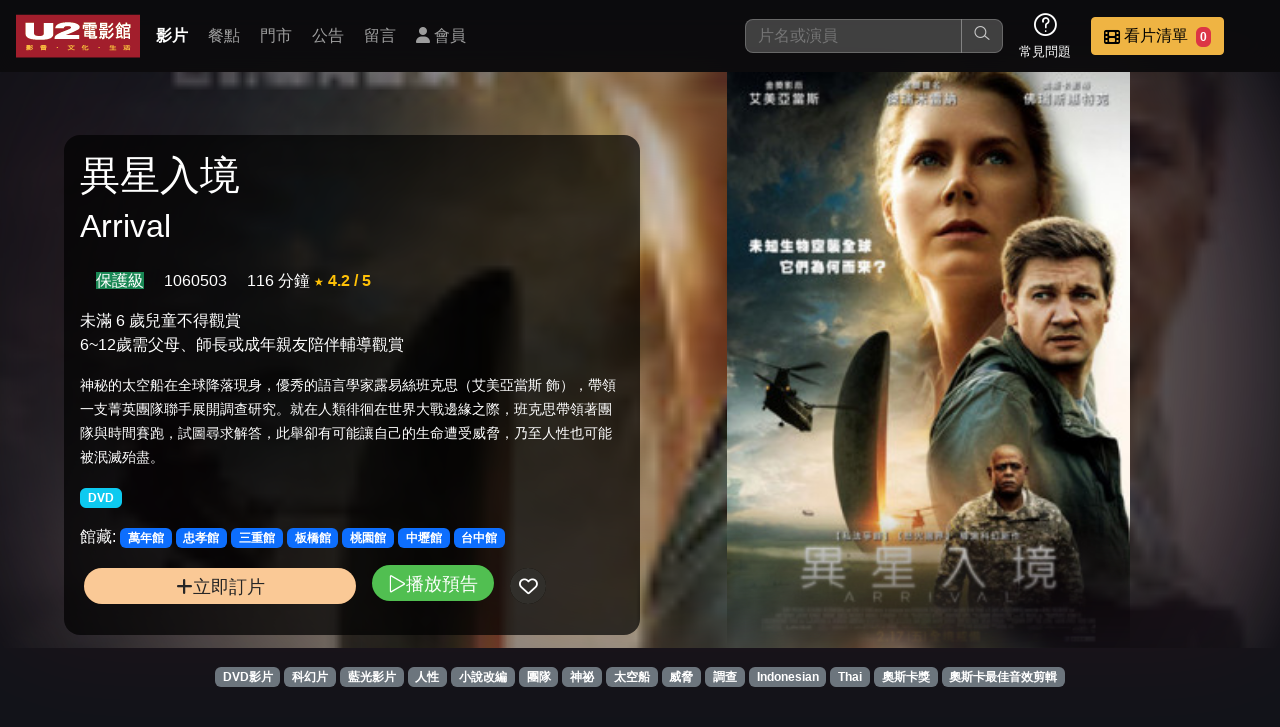

--- FILE ---
content_type: text/html; charset=UTF-8
request_url: https://www.u2mtv.com/movie/info/?mid=11994
body_size: 25580
content:
<!DOCTYPE html>
<html lang="zh-TW">
<head>
    <meta charset="UTF-8">
    <meta name="mobile-web-app-capable" content="yes" />
    <meta name="apple-mobile-web-app-capable" content="yes" />
    <meta http-equiv="Content-Type" content="text/html; charset=utf-8" />
    <meta http-equiv="X-UA-Compatible" content="IE=edge,chrome=1" />
    <meta name="viewport" content="width=device-width, initial-scale=1, viewport-fit=cover, user-scalable=yes, minimum-scale=1, maximum-scale=3" />
    <meta name="apple-mobile-web-app-status-bar-style" content="black-translucent"/>
    <meta name="revisit-after" content="2" />
            <meta name="author" content="www.obtc.com.tw,橙億科技股份有限公司"/>
        <title>U2 電影館 -  影片資訊</title>

    <link rel="stylesheet" href="/css/u2_202401.css">
    <link rel="stylesheet" href="/fontawesome/css/fontawesome.css">
    <link rel="stylesheet" href="/fontawesome/css/brands.css">
    <link rel="stylesheet" href="/fontawesome/css/solid.css">
    <link rel="stylesheet" href="/fontawesome/css/regular.css">
    <link rel="stylesheet" href="/css/colorbox.css">
    <link rel="stylesheet" href="/css/home/icons.css">
    <link rel="stylesheet" href="/css/2024.1/movie_info.css">
        
    
</head><body>
<nav class="navbar-wrapper">
    <div class="navbar-logo">
        <a href="/" title="回首頁">
            <img src="/images/u2_logo.png" alt="U2 電影館 "  class="d-inline-block align-top d-none d-sm-block">
            <img src="/images/u2-logo-s.png" alt="U2 電影館 " class="d-inline-block align-top d-block d-sm-none">
        </a>
    </div>

    <div class="navbar-container-menu">
        <div class="navbar-container-menu-browser">
            <i class="fa fa-bars"></i>
        </div>
        <div class="navbar-container-menu-list">
            <div class="navbar-container-menu-list-container">
                <div class="navbar-menu-item active"><a class="nav-link" href="/movie/allMovie/">影片</a></div>
                <div class="navbar-menu-item"><a class="nav-link" href="/meals/all/">餐點</a></div>
                <div class="navbar-menu-item"><a class="nav-link" href="/store/all/">門市</a></div>
                <div class="navbar-menu-item"><a class="nav-link" href="/info/all/">公告</a></div>
                <div class="navbar-menu-item"><a class="nav-link" href="/store/comment/">留言</a></div>
                                                            <div class="navbar-menu-item"><a class="nav-link" href="/member/main/" title="會員登入 或 註冊"><i class="fa fa-user"></i> 會員</a></div>
                                                </div>
        </div>
    </div>

    <div class="navbar-container-func">
        <div class="navbar-func-search">
            <form action="/movie/allMovie/" method="get" id="search_movie_form">
                <input class="navbar-func-search-input" type="search"
                       id="search_input" name="q" aria-label="搜尋"
                       value=""
                       placeholder="片名或演員" />
                <button type="submit"><i class="lni lni-search-alt"></i></button>

                                <div class="search-wrapper" id="search_more_div">
                    <div class="search-container">
                        <div class="row">
                            <div class="col-12" id="search_zhyyi_div">
                                <div class="row">
                                    <div class="col-12 position-relative">
                                        <small>片名快找 : 輸入前三個字第一個注音</small>
                                        <span class="btn btn-secondary position-absolute end-0 close-search-more"
                                        title="關閉搜尋">
                                            <i class="fa fa-times"></i>
                                        </span>
                                    </div>
                                </div>
                                <hr />
                                <div class="row" id="search_zhyyi_content_div">
                                    <div class="col-12 text-center justify-content-center">
                                        <div id="zhuyin_keyboard_div">

    <div class="key_line">
        <div class="key_1" data-key="6">ㄅ</div>
        <div class="key_1" data-key="7">ㄉ</div>
        <div class="key_1 disable">&nbsp;</div>
        <div class="key_1 disable">&nbsp;</div>
        <div class="key_1" data-key="10">㞢</div>
        <div class="key_1 disable">&nbsp;</div>

        <div class="key_1" data-key="13">ㄚ</div>
        <div class="key_1" data-key="14">ㄞ</div>
        <div class="key_1" data-key="5">ㄢ</div>
        <div class="key_1" data-key="2">ㄦ</div>

                                
    </div>
    <div class="key_line">
        <div class="key_1" data-key="32" >ㄆ</div>
        <div class="key_1" data-key="38" >ㄊ</div>
        <div class="key_1" data-key="20" >ㄍ</div>
        <div class="key_1" data-key="33" >ㄐ</div>
        <div class="key_1" data-key="35" >ㄔ</div>
        <div class="key_1" data-key="40" >ㄗ</div>
        <div class="key_1" data-key="36" >一</div>
        <div class="key_1" data-key="24" >ㄛ</div>
        <div class="key_1" data-key="30" >ㄟ</div>
        <div class="key_1" data-key="31" >ㄣ</div>






    </div>
    <div class="key_line">
        <div class="key_1" data-key="41" >ㄈ</div>
        <div class="key_1" data-key="34" >ㄋ</div>
        <div class="key_1" data-key="19" >ㄎ</div>
        <div class="key_1" data-key="21" >ㄑ</div>

        <div class="key_1" data-key="22" >ㄕ</div>
        <div class="key_1" data-key="23" >ㄘ</div>
        <div class="key_1" data-key="25" >ㄨ</div>
        <div class="key_1" data-key="26" >ㄜ</div>
        <div class="key_1" data-key="27" >ㄠ</div>
        <div class="key_1" data-key="15" >ㄤ</div>





    </div>
    <div class="key_line">
        <div class="key_1" data-key="16" >ㄇ</div>
        <div class="key_1" data-key="39" >ㄌ</div>
        <div class="key_1" data-key="18" >ㄏ</div>
        <div class="key_1" data-key="17" >ㄖ</div>
        <div class="key_1" data-key="29" >ㄙ</div>
        <div class="key_1" data-key="37" >ㄒ</div>
        <div class="key_1" data-key="28" >ㄩ</div>
        <div class="key_1" data-key="1" >ㄝ</div>
        <div class="key_1" data-key="3" >ㄡ</div>
        <div class="key_1" data-key="4" >ㄥ</div>






            </div>
    <div class="key_line">
        <div class="key_1 key_2" data-key="43">１</div>
        <div class="key_1 key_2" data-key="44">２</div>
        <div class="key_1 key_2" data-key="45">３</div>
        <div class="key_1 key_2" data-key="46" >４</div>
        <div class="key_1 key_2" data-key="47" >５</div>
        <div class="key_1 key_2" data-key="48" >６</div>
        <div class="key_1 key_2" data-key="49">７</div>
        <div class="key_1 key_2" data-key="50">８</div>
        <div class="key_1 key_2" data-key="51">９</div>
        <div class="key_1 key_2" data-key="42" >０</div>
    </div>
    <div class="key_line">
        <div class="key_1 key_3" data-key="52">Ａ</div>
        <div class="key_1 key_3" data-key="53">Ｂ</div>
        <div class="key_1 key_3" data-key="54">Ｃ</div>
        <div class="key_1 key_3" data-key="55">Ｄ</div>
        <div class="key_1 key_3" data-key="56">Ｅ</div>
        <div class="key_1 key_3" data-key="57">Ｆ</div>
        <div class="key_1 key_3" data-key="58">Ｇ</div>
        <div class="key_1 key_3" data-key="59">Ｈ</div>
        <div class="key_1 key_3" data-key="60">Ｉ</div>
        <div class="key_1 key_3" data-key="61">Ｊ</div>
        <div class="key_1 key_3" data-key="62">Ｋ</div>
        <div class="key_1 key_3" data-key="63">Ｌ</div>
        <div class="key_1 key_3" data-key="64">Ｍ</div>
    </div>
    <div class="key_line">
        <div class="key_1 key_3" data-key="65">Ｎ</div>
        <div class="key_1 key_3" data-key="66">Ｏ</div>
        <div class="key_1 key_3" data-key="67">Ｐ</div>
        <div class="key_1 key_3" data-key="68">Ｑ</div>
        <div class="key_1 key_3" data-key="69">Ｒ</div>
        <div class="key_1 key_3" data-key="70">Ｓ</div>
        <div class="key_1 key_3" data-key="71">Ｔ</div>
        <div class="key_1 key_3" data-key="72">Ｕ</div>
        <div class="key_1 key_3" data-key="73">Ｖ</div>
        <div class="key_1 key_3" data-key="74">Ｗ</div>
        <div class="key_1 key_3" data-key="75">Ｘ</div>
        <div class="key_1 key_3" data-key="76">Ｙ</div>
        <div class="key_1 key_3" data-key="77">Ｚ</div>
    </div>

    <div id="choose_zhuyin_div">
        <div class="zhyyin_show_div"></div>
        <div class="zhyyin_show_div"></div>
        <div class="zhyyin_show_div"></div>
        <div>
            <a class="btn btn-success" id="zhuyin_search_target" href="#">查詢</a>
            <span class="btn btn-danger clear">清除</span>
        </div>
    </div>
</div>                                    </div>
                                </div>
                                                            </div>
                                                    </div>
                    </div>
                </div>
                <div id="search_more_bg" class="close-search-more"></div>
            </form>


        </div>

                <div class="navbar-func-icon">
            <div class="navbar-func-icon-img">
                <i class="lni lni-question-circle"></i>
            </div>
            <div class="navbar-func-icon-text">常見問題</div>
            <div class="navbar-func-icon-container">
                <div class="navbar-func-icon-item"><a href="/info/detaile/?i=10">消費方式</a></div>
                <div class="navbar-func-icon-item"><a href="/info/cate/?c=8">優惠活動</a></div>
                <div class="navbar-func-icon-item"><a href="/info/detaile/?i=21">預約說明</a></div>
            </div>
        </div>

                
                <div class="navbar-func-button btn-vip" >
            <div id="navbar_choose_movie_btn">
                <div class="navbar-func-button-img" id="bottle-target">
                    <i class="fa fa-film"></i>
                </div>
                <div class="navbar-func-button-text bottle-target">
                    <span class="navbar-func-name">看片清單</span>
                    <span class="badge bg-danger ms-1 px-1 bottle-target-number">0</span>
                </div>
            </div>

            <div class="navbar-func-button-container">
                <div class="row">
                    <div class="col-12"><small>這是您本次要看的影片</small></div>
                </div>
                <hr />
                <div class="row">
                    <div class="col-12" id="nav_watchlist_div">
                        <img src="/images/demo/small-sample-1.jpg" width="200px" />
                    </div>
                </div>
                <hr />
                <div class="row">
                    <div class="col-12">
                        <a class="btn btn-warning btn-sm" href="/reserve2/main/index?step=1">去敲定看片時間</a>
                    </div>
                </div>
            </div>
        </div>
    </div>
</nav>
<div class="body_content_div">
    <div id="movie_info_body">

    <div id="movie_info_main_div">
        <div class="carousel-page"
             style="
                     --bg-light: #a21e2c; --bg-url: url(/files/medium/movie/5/4/541379abbbfc7605b2581b51e1d848fc.jpg);
                     --bg-front: url(/files/medium/movie/5/4/541379abbbfc7605b2581b51e1d848fc.jpg);"
        >
            <div class="carousel-light" style="background-color: #a21e2c;"></div>
            <div class="carousel-bg" style="background-image: url(https://www.u2mtv.com/files/movie/5/4/541379abbbfc7605b2581b51e1d848fc.jpg)"></div>
            <div class="carousel-front" style="background-image: url(/files/medium/movie/5/4/541379abbbfc7605b2581b51e1d848fc.jpg)"></div>


        </div>

        <div class="carousel-logo">
            <div class="row bottle-source-wrapper" data-movieid="11994">
                <div class="col-12">
                    <h1>異星入境</h1>
                                            <h2>Arrival</h2>
                                    </div>

                                                
                <div class="col-12 mt-1 mt-md-3">
                    <span class="text-white ms-3  bg-success">保護級</span>
                    <span class="text-white ms-3">1060503</span>
                    <span class="text-white ms-3">116 分鐘</span>
                                            <span class="text-warning fw-bold" title="由看過此片觀眾投票平均">★ 4.2 / 5</span>
                                    </div>

                <div class="col-12 mt-1 mt-md-3">
                    <span class="text-white">未滿 6 歲兒童不得觀賞<br>6~12歲需父母、師長或成年親友陪伴輔導觀賞</span>
                </div>

                                                                                
                <div class="col-12 mt-0 mt-md-3 movie_info_describe">
                    <small>神秘的太空船在全球降落現身，優秀的語言學家露易絲班克思（艾美亞當斯 飾），帶領一支菁英團隊聯手展開調查研究。就在人類徘徊在世界大戰邊緣之際，班克思帶領著團隊與時間賽跑，試圖尋求解答，此舉卻有可能讓自己的生命遭受威脅，乃至人性也可能被泯滅殆盡。</small>
                </div>

                <div class="col-12 mt-1 mt-md-3">
                                                                        <span class="badge bg-info">DVD</span>
                                                            </div>

                <div class="col-12 mt-3 mt-md-3">
                    <span class="label">館藏:</span>
                    
                                                    <span class="badge bg-primary">萬年館</span>
                                                    <span class="badge bg-primary">忠孝館</span>
                                                    <span class="badge bg-primary">三重館</span>
                                                    <span class="badge bg-primary">板橋館</span>
                                                    <span class="badge bg-primary">桃園館</span>
                                                    <span class="badge bg-primary">中壢館</span>
                                                    <span class="badge bg-primary">台中館</span>
                        
                                    </div>


                <div class="col-12 mt-3 mt-md-3">
                                            <button class="review-topview-control-button add_order_btn bottle-source-btn"
                                title="點選把影片加入要看的清單"
                        ><i class="fa fa-plus"></i> 立即訂片
                        </button>
                                                                <a class="review-topview-control-button play_youtube_btn cboxElement"
                           style="--bg-color: rgb(50, 180, 50)"
                           href="https://www.youtube.com/embed/tvjm4XtfWDw?rel=0"
                           title="播放預告"
                        >
                            <i class="lni lni-play"></i> 播放預告
                        </a>
                                        <button class="review-topview-control-button bookmark add_fav_movie"
                            data-movieid="11994"
                            style="--bg-color: rgba(255, 255, 255, 0.5)"
                    >
                        <i class="fa-regular fa-heart "></i>
                    </button>
                                    </div>
            </div>
        </div>

        <div class="movie_tag_list">
                            <span class="badge bg-secondary"><a href="/movie/tag/?t=DVD影片">DVD影片</a></span>
                            <span class="badge bg-secondary"><a href="/movie/tag/?t=科幻片">科幻片</a></span>
                            <span class="badge bg-secondary"><a href="/movie/tag/?t=藍光影片">藍光影片</a></span>
                            <span class="badge bg-secondary"><a href="/movie/tag/?t=人性">人性</a></span>
                            <span class="badge bg-secondary"><a href="/movie/tag/?t=小說改編">小說改編</a></span>
                            <span class="badge bg-secondary"><a href="/movie/tag/?t=團隊">團隊</a></span>
                            <span class="badge bg-secondary"><a href="/movie/tag/?t=神祕">神祕</a></span>
                            <span class="badge bg-secondary"><a href="/movie/tag/?t=太空船">太空船</a></span>
                            <span class="badge bg-secondary"><a href="/movie/tag/?t=威脅">威脅</a></span>
                            <span class="badge bg-secondary"><a href="/movie/tag/?t=調查">調查</a></span>
                            <span class="badge bg-secondary"><a href="/movie/tag/?t=Indonesian">Indonesian</a></span>
                            <span class="badge bg-secondary"><a href="/movie/tag/?t=Thai">Thai</a></span>
                            <span class="badge bg-secondary"><a href="/movie/tag/?t=奧斯卡獎">奧斯卡獎</a></span>
                            <span class="badge bg-secondary"><a href="/movie/tag/?t=奧斯卡最佳音效剪輯">奧斯卡最佳音效剪輯</a></span>
                    </div>




    </div>
    <div class="actors_list row">
                <div class="actors_container_item" style="--bg-url: url(/files/actor/5/9/595e4ef6187c647817e9f0d3868a4d8c.jpg)">
                <div class="actors_list_item_layout">
                    <a href="/movie/actor/?a=丹尼維勒納夫">
                                                <div class="actors_list_item_layout_bg"></div>
                        <div class="actors_list_item_layout_text">
                            <div class="row">
                                <div class="col-12 text-center">
                                    <h6>丹尼維勒納夫</h6>
                                </div>
                            </div>
                        </div>
                    </a>
                </div>
            </div>
        

                            <div class="actors_container_item" style="--bg-url: url(/files/actor/6/7/67bdbc5a8a1ba2264b414bfb789003e1.jpg)">
                <div class="actors_list_item_layout">
                    <a href="/movie/actor/?a=佛瑞斯惠特克">
                                                <div class="actors_list_item_layout_bg"></div>
                        <div class="actors_list_item_layout_text">
                            <div class="row">
                                <div class="col-12 text-center">
                                    <h6>佛瑞斯惠特克</h6>
                                </div>
                            </div>
                        </div>
                    </a>
                </div>
            </div>
                    <div class="actors_container_item" style="--bg-url: url(/files/actor/b/e/be4f9430107008e2e93fb63608a84287.jpg)">
                <div class="actors_list_item_layout">
                    <a href="/movie/actor/?a=艾美亞當斯">
                                                <div class="actors_list_item_layout_bg"></div>
                        <div class="actors_list_item_layout_text">
                            <div class="row">
                                <div class="col-12 text-center">
                                    <h6>艾美亞當斯</h6>
                                </div>
                            </div>
                        </div>
                    </a>
                </div>
            </div>
                    <div class="actors_container_item" style="--bg-url: url(/files/actor/b/e/beebeab9d01d6968c313484011f12bd8.jpg)">
                <div class="actors_list_item_layout">
                    <a href="/movie/actor/?a=麥克史托堡">
                                                <div class="actors_list_item_layout_bg"></div>
                        <div class="actors_list_item_layout_text">
                            <div class="row">
                                <div class="col-12 text-center">
                                    <h6>麥克史托堡</h6>
                                </div>
                            </div>
                        </div>
                    </a>
                </div>
            </div>
                    <div class="actors_container_item" style="--bg-url: url(/files/actor/a/3/a3ef54688bbb8d50b39e55571dc71991.jpg)">
                <div class="actors_list_item_layout">
                    <a href="/movie/actor/?a=傑瑞米雷納">
                                                <div class="actors_list_item_layout_bg"></div>
                        <div class="actors_list_item_layout_text">
                            <div class="row">
                                <div class="col-12 text-center">
                                    <h6>傑瑞米雷納</h6>
                                </div>
                            </div>
                        </div>
                    </a>
                </div>
            </div>
            </div>
</div>
<div id="similar_movie_div">
    <h3 class="similar_more_title">類似影片
                    <span><a href="/movie/tag/?t=DVD%E5%BD%B1%E7%89%87%20%E7%A7%91%E5%B9%BB%E7%89%87%20%E8%97%8D%E5%85%89%E5%BD%B1%E7%89%87%20%E4%BA%BA%E6%80%A7%20%E5%B0%8F%E8%AA%AA%E6%94%B9%E7%B7%A8%20%E5%9C%98%E9%9A%8A%20%E7%A5%9E%E7%A5%95%20%E5%A4%AA%E7%A9%BA%E8%88%B9%20%E5%A8%81%E8%84%85%20%E8%AA%BF%E6%9F%A5%20Indonesian%20Thai%20%E5%A5%A7%E6%96%AF%E5%8D%A1%E7%8D%8E%20%E5%A5%A7%E6%96%AF%E5%8D%A1%E6%9C%80%E4%BD%B3%E9%9F%B3%E6%95%88%E5%89%AA%E8%BC%AF" class="similar_movie_url">更多類似影片</a></span>
            </h3>
    <div id="similar_movie_list_div"></div>
</div>

</div>

<div  id="floor_div_out">
    <div id="floor_div" class="clearfix">
        <div class="left">
            <img src="/images/index/logo-floot.png" alt="u2 mtv logo">
            <p>copyright &copy; 2016 U2 電影館 All Rights Reserved </p>
        </div>

        <div class="right clearfix">
            <ul id="floot_menu">
                <li><a href="/movie/allMovie/">影片介紹</a></li>
                <li><a href="/meals/all/">餐點介紹</a></li>
                <li><a href="/store/all/">門市位置</a></li>
                <li><a href="/info/all/">公告訊息</a></li>
                <li><a href="/store/comment/">聯絡我們</a></li>
                <li><a href="/info/detaile/?i=20">招募菁英</a></li>
                <li><a href="/info/cate/?c=1">公司介紹</a></li>
                                    <li><a href="/member/main/">會員中心</a></li>
                            </ul>
        </div>
        <div id="maker_info_div">網站製作：<a href="https://www.obtc.com.tw" target="_blank">橙億科技</a></div>
    </div>

</div>
<div id="mobile-toolbar">
    <a href="/" class="toolbar-item" title="回首頁">
        <i class="fa fa-home"></i> <br>
        <span>首頁</span>
    </a>
        <a href="/member/main/" class="toolbar-item" title="會員中心" id="bottom_member_btn">
        <i class="fa fa-user-alt" title="會員"></i><br>
        <span>會員</span>
    </a>
                <a href="/store/comment/" class="toolbar-item">
        <i class="fa fa-message" title="留言"></i><br>
        <span>留言</span>
    </a>
    <a  href="#" class="toolbar-item" id="botton_nav_more_btn">
        <i class="fa fa-bars" title="更多功能選單"></i><br>
        <span>選單</span>
    </a>
</div>
<div id="full_member_point_code_div">
    <div class="content"></div>
    <div id="full_member_point_close_btn"><i class="fa fa-times "></i></div>
</div>

<!-- 會員選單彈出層 -->
<div id="bottom_member_menu" class="hidden">
    <ul>
                    <li><a href="/member/main/" title="會員登入 或 註冊"><i class="fa fa-user"></i> 登入或註冊</a></li>
            </ul>
</div>
<div class="review-frame-drop"></div>
<div class="review-frame-wrapper">
    <div class="review-frame-container"></div>
</div>
<!--購物車虹吸特效-->
<div class="bottle-frame-wrapper">
    <div class="bottle-frame-container"></div>
</div>


<script src="/js/jquery-3.7.1.min.js"></script>
<script src="/css/bootstrap/bootstrap-5.3.3/dist/js/bootstrap.bundle.js"></script>
<script src="/js/jquery-ui-1.13.3/jquery-ui.min.js"></script>
<script src="/js/jquery.colorbox-min.js"></script>
<script src="/js/nio.min.js"></script>
<script src="/jvs/nio/all"></script>
<script src="/js/common.min.js"></script>
<script src="/js/movie_all.min.js"></script>
<script type="text/javascript">
$(document).ready(function(){
    let ll = $.trim($('a.similar_movie_url').attr('href'));
    if(ll !== ""){
        $('#similar_movie_list_div').load(ll + ' #movie_grid');
        $('#similar_movie_div').find('h4 a').attr('href',ll);
    }
    $(".play_youtube_btn").colorbox({iframe:true, width:'90%', height:'100%'});
});

</script>
</body>
</html>

--- FILE ---
content_type: text/html; charset=UTF-8
request_url: https://www.u2mtv.com/movie/tag/?t=DVD%E5%BD%B1%E7%89%87%20%E7%A7%91%E5%B9%BB%E7%89%87%20%E8%97%8D%E5%85%89%E5%BD%B1%E7%89%87%20%E4%BA%BA%E6%80%A7%20%E5%B0%8F%E8%AA%AA%E6%94%B9%E7%B7%A8%20%E5%9C%98%E9%9A%8A%20%E7%A5%9E%E7%A5%95%20%E5%A4%AA%E7%A9%BA%E8%88%B9%20%E5%A8%81%E8%84%85%20%E8%AA%BF%E6%9F%A5%20Indonesian%20Thai%20%E5%A5%A7%E6%96%AF%E5%8D%A1%E7%8D%8E%20%E5%A5%A7%E6%96%AF%E5%8D%A1%E6%9C%80%E4%BD%B3%E9%9F%B3%E6%95%88%E5%89%AA%E8%BC%AF
body_size: 173791
content:
<!DOCTYPE html>
<html lang="zh-TW">
<head>
    <meta charset="UTF-8">
    <meta name="mobile-web-app-capable" content="yes" />
    <meta name="apple-mobile-web-app-capable" content="yes" />
    <meta http-equiv="Content-Type" content="text/html; charset=utf-8" />
    <meta http-equiv="X-UA-Compatible" content="IE=edge,chrome=1" />
    <meta name="viewport" content="width=device-width, initial-scale=1, viewport-fit=cover, user-scalable=yes, minimum-scale=1, maximum-scale=3" />
    <meta name="apple-mobile-web-app-status-bar-style" content="black-translucent"/>
    <meta name="revisit-after" content="2" />
            <meta name="author" content="www.obtc.com.tw,橙億科技股份有限公司"/>
        <title>U2 電影館 - 影片標籤 </title>

    <link rel="stylesheet" href="/css/u2_202401.css">
    <link rel="stylesheet" href="/fontawesome/css/fontawesome.css">
    <link rel="stylesheet" href="/fontawesome/css/brands.css">
    <link rel="stylesheet" href="/fontawesome/css/solid.css">
    <link rel="stylesheet" href="/fontawesome/css/regular.css">
    <link rel="stylesheet" href="/css/colorbox.css">
    <link rel="stylesheet" href="/css/home/icons.css">
    <link rel="stylesheet" href="/css/2024.1/movie_info.css">
        
    
</head><body>
<nav class="navbar-wrapper">
    <div class="navbar-logo">
        <a href="/" title="回首頁">
            <img src="/images/u2_logo.png" alt="U2 電影館 "  class="d-inline-block align-top d-none d-sm-block">
            <img src="/images/u2-logo-s.png" alt="U2 電影館 " class="d-inline-block align-top d-block d-sm-none">
        </a>
    </div>

    <div class="navbar-container-menu">
        <div class="navbar-container-menu-browser">
            <i class="fa fa-bars"></i>
        </div>
        <div class="navbar-container-menu-list">
            <div class="navbar-container-menu-list-container">
                <div class="navbar-menu-item active"><a class="nav-link" href="/movie/allMovie/">影片</a></div>
                <div class="navbar-menu-item"><a class="nav-link" href="/meals/all/">餐點</a></div>
                <div class="navbar-menu-item"><a class="nav-link" href="/store/all/">門市</a></div>
                <div class="navbar-menu-item"><a class="nav-link" href="/info/all/">公告</a></div>
                <div class="navbar-menu-item"><a class="nav-link" href="/store/comment/">留言</a></div>
                                                            <div class="navbar-menu-item"><a class="nav-link" href="/member/main/" title="會員登入 或 註冊"><i class="fa fa-user"></i> 會員</a></div>
                                                </div>
        </div>
    </div>

    <div class="navbar-container-func">
        <div class="navbar-func-search">
            <form action="/movie/allMovie/" method="get" id="search_movie_form">
                <input class="navbar-func-search-input" type="search"
                       id="search_input" name="q" aria-label="搜尋"
                       value=""
                       placeholder="片名或演員" />
                <button type="submit"><i class="lni lni-search-alt"></i></button>

                                <div class="search-wrapper" id="search_more_div">
                    <div class="search-container">
                        <div class="row">
                            <div class="col-12" id="search_zhyyi_div">
                                <div class="row">
                                    <div class="col-12 position-relative">
                                        <small>片名快找 : 輸入前三個字第一個注音</small>
                                        <span class="btn btn-secondary position-absolute end-0 close-search-more"
                                        title="關閉搜尋">
                                            <i class="fa fa-times"></i>
                                        </span>
                                    </div>
                                </div>
                                <hr />
                                <div class="row" id="search_zhyyi_content_div">
                                    <div class="col-12 text-center justify-content-center">
                                        <div id="zhuyin_keyboard_div">

    <div class="key_line">
        <div class="key_1" data-key="6">ㄅ</div>
        <div class="key_1" data-key="7">ㄉ</div>
        <div class="key_1 disable">&nbsp;</div>
        <div class="key_1 disable">&nbsp;</div>
        <div class="key_1" data-key="10">㞢</div>
        <div class="key_1 disable">&nbsp;</div>

        <div class="key_1" data-key="13">ㄚ</div>
        <div class="key_1" data-key="14">ㄞ</div>
        <div class="key_1" data-key="5">ㄢ</div>
        <div class="key_1" data-key="2">ㄦ</div>

                                
    </div>
    <div class="key_line">
        <div class="key_1" data-key="32" >ㄆ</div>
        <div class="key_1" data-key="38" >ㄊ</div>
        <div class="key_1" data-key="20" >ㄍ</div>
        <div class="key_1" data-key="33" >ㄐ</div>
        <div class="key_1" data-key="35" >ㄔ</div>
        <div class="key_1" data-key="40" >ㄗ</div>
        <div class="key_1" data-key="36" >一</div>
        <div class="key_1" data-key="24" >ㄛ</div>
        <div class="key_1" data-key="30" >ㄟ</div>
        <div class="key_1" data-key="31" >ㄣ</div>






    </div>
    <div class="key_line">
        <div class="key_1" data-key="41" >ㄈ</div>
        <div class="key_1" data-key="34" >ㄋ</div>
        <div class="key_1" data-key="19" >ㄎ</div>
        <div class="key_1" data-key="21" >ㄑ</div>

        <div class="key_1" data-key="22" >ㄕ</div>
        <div class="key_1" data-key="23" >ㄘ</div>
        <div class="key_1" data-key="25" >ㄨ</div>
        <div class="key_1" data-key="26" >ㄜ</div>
        <div class="key_1" data-key="27" >ㄠ</div>
        <div class="key_1" data-key="15" >ㄤ</div>





    </div>
    <div class="key_line">
        <div class="key_1" data-key="16" >ㄇ</div>
        <div class="key_1" data-key="39" >ㄌ</div>
        <div class="key_1" data-key="18" >ㄏ</div>
        <div class="key_1" data-key="17" >ㄖ</div>
        <div class="key_1" data-key="29" >ㄙ</div>
        <div class="key_1" data-key="37" >ㄒ</div>
        <div class="key_1" data-key="28" >ㄩ</div>
        <div class="key_1" data-key="1" >ㄝ</div>
        <div class="key_1" data-key="3" >ㄡ</div>
        <div class="key_1" data-key="4" >ㄥ</div>






            </div>
    <div class="key_line">
        <div class="key_1 key_2" data-key="43">１</div>
        <div class="key_1 key_2" data-key="44">２</div>
        <div class="key_1 key_2" data-key="45">３</div>
        <div class="key_1 key_2" data-key="46" >４</div>
        <div class="key_1 key_2" data-key="47" >５</div>
        <div class="key_1 key_2" data-key="48" >６</div>
        <div class="key_1 key_2" data-key="49">７</div>
        <div class="key_1 key_2" data-key="50">８</div>
        <div class="key_1 key_2" data-key="51">９</div>
        <div class="key_1 key_2" data-key="42" >０</div>
    </div>
    <div class="key_line">
        <div class="key_1 key_3" data-key="52">Ａ</div>
        <div class="key_1 key_3" data-key="53">Ｂ</div>
        <div class="key_1 key_3" data-key="54">Ｃ</div>
        <div class="key_1 key_3" data-key="55">Ｄ</div>
        <div class="key_1 key_3" data-key="56">Ｅ</div>
        <div class="key_1 key_3" data-key="57">Ｆ</div>
        <div class="key_1 key_3" data-key="58">Ｇ</div>
        <div class="key_1 key_3" data-key="59">Ｈ</div>
        <div class="key_1 key_3" data-key="60">Ｉ</div>
        <div class="key_1 key_3" data-key="61">Ｊ</div>
        <div class="key_1 key_3" data-key="62">Ｋ</div>
        <div class="key_1 key_3" data-key="63">Ｌ</div>
        <div class="key_1 key_3" data-key="64">Ｍ</div>
    </div>
    <div class="key_line">
        <div class="key_1 key_3" data-key="65">Ｎ</div>
        <div class="key_1 key_3" data-key="66">Ｏ</div>
        <div class="key_1 key_3" data-key="67">Ｐ</div>
        <div class="key_1 key_3" data-key="68">Ｑ</div>
        <div class="key_1 key_3" data-key="69">Ｒ</div>
        <div class="key_1 key_3" data-key="70">Ｓ</div>
        <div class="key_1 key_3" data-key="71">Ｔ</div>
        <div class="key_1 key_3" data-key="72">Ｕ</div>
        <div class="key_1 key_3" data-key="73">Ｖ</div>
        <div class="key_1 key_3" data-key="74">Ｗ</div>
        <div class="key_1 key_3" data-key="75">Ｘ</div>
        <div class="key_1 key_3" data-key="76">Ｙ</div>
        <div class="key_1 key_3" data-key="77">Ｚ</div>
    </div>

    <div id="choose_zhuyin_div">
        <div class="zhyyin_show_div"></div>
        <div class="zhyyin_show_div"></div>
        <div class="zhyyin_show_div"></div>
        <div>
            <a class="btn btn-success" id="zhuyin_search_target" href="#">查詢</a>
            <span class="btn btn-danger clear">清除</span>
        </div>
    </div>
</div>                                    </div>
                                </div>
                                                            </div>
                                                    </div>
                    </div>
                </div>
                <div id="search_more_bg" class="close-search-more"></div>
            </form>


        </div>

                <div class="navbar-func-icon">
            <div class="navbar-func-icon-img">
                <i class="lni lni-question-circle"></i>
            </div>
            <div class="navbar-func-icon-text">常見問題</div>
            <div class="navbar-func-icon-container">
                <div class="navbar-func-icon-item"><a href="/info/detaile/?i=10">消費方式</a></div>
                <div class="navbar-func-icon-item"><a href="/info/cate/?c=8">優惠活動</a></div>
                <div class="navbar-func-icon-item"><a href="/info/detaile/?i=21">預約說明</a></div>
            </div>
        </div>

                
                <div class="navbar-func-button btn-vip" >
            <div id="navbar_choose_movie_btn">
                <div class="navbar-func-button-img" id="bottle-target">
                    <i class="fa fa-film"></i>
                </div>
                <div class="navbar-func-button-text bottle-target">
                    <span class="navbar-func-name">看片清單</span>
                    <span class="badge bg-danger ms-1 px-1 bottle-target-number">0</span>
                </div>
            </div>

            <div class="navbar-func-button-container">
                <div class="row">
                    <div class="col-12"><small>這是您本次要看的影片</small></div>
                </div>
                <hr />
                <div class="row">
                    <div class="col-12" id="nav_watchlist_div">
                        <img src="/images/demo/small-sample-1.jpg" width="200px" />
                    </div>
                </div>
                <hr />
                <div class="row">
                    <div class="col-12">
                        <a class="btn btn-warning btn-sm" href="/reserve2/main/index?step=1">去敲定看片時間</a>
                    </div>
                </div>
            </div>
        </div>
    </div>
</nav>
<div class="body_content_div">
    <div class="main">
            <div id="movie_tag_group_menu" class="alert  text-center my-0">
                            <span class="btn btn-success"><a href="/movie/tag/?tgid=1"
                    >影片類型</a></span>
                            <span class="btn btn-success"><a href="/movie/tag/?tgid=7"
                    >推薦影片</a></span>
                            <span class="btn btn-success"><a href="/movie/tag/?tgid=3"
                    >主題電影</a></span>
                            <span class="btn btn-success"><a href="/movie/tag/?tgid=15"
                    >Multilingual subtitles</a></span>
                            <span class="btn btn-success"><a href="/movie/tag/?tgid=16"
                    >首頁標籤</a></span>
                    </div>
        
    <div id="movie_grid">
            <div class="movie_list_wrapper">
        <div class="movie_list_container_wrapper">
            <div class="movie_list_container_list ">
                                
                    <div class="movie_list_container_item hover-review "
                         style="--bg-url: url(/files/medium/movie/5/4/541379abbbfc7605b2581b51e1d848fc.jpg); --bg-color: rgb(150, 150, 0);"
                         data-title="異星入境"
                         data-img="/files/medium/movie/5/4/541379abbbfc7605b2581b51e1d848fc.jpg"
                         data-tags=""
                         data-actor=""
                         data-movieid="11994"
                         data-levelname="保護級"
                         data-levelid="2"
                         data-youtube="https://www.youtube.com/embed/tvjm4XtfWDw?rel=0"
                         data-openordertimestamp="0"
                         data-releaseyear="1060503"
                         data-timeminute="116"
                         data-score="4.18"
                         data-description="神秘的太空船在全球降落現身，優秀的語言學家露易絲班克思（艾美亞當斯 飾），帶領一支菁英團隊聯手展開調查研究。就在人類徘徊在世界大戰邊緣之際，班克思帶領著團隊與時間賽跑，試圖尋求解答，此舉卻有可能讓自己的生命遭受威脅，乃至人性也可能被泯滅殆盡。"
                         data-isfav="false"
                    >
                        <div class="movie_list_container_item_layout">
                            <div class="movie_list_container_item_layout_top">
                                <h5><span class="badge  rating_protection ">保護級</span></h5>
                            </div>
                            <div class="movie_list_container_item_layout_text">
                                <div class="movie_list_container_item_layout_text_bg"></div>
                                <div class="movie_list_container_item_layout_text_container">
                                    <div class="row">
                                        <div class="col-12">
                                            <span>116分鐘</span>
                                            <span class="text-warning fw-bold">★ 4.18</span>                                        </div>
                                        <div class="col-12 movie_title">
                                            <a href="/movie/info/?mid=11994" class="movie_item_to_more_link" title="異星入境 電影介紹">異星入境</a>
                                        </div>
                                    </div>
                                </div>
                            </div>
                        </div>

                        <div class="review-wrapper bottle-source-wrapper"
                             style="--bg-url: url(/files/medium/movie/5/4/541379abbbfc7605b2581b51e1d848fc.jpg)"
                             data-movieid="11994"
                        >
                        </div>
                    </div>

                
                    <div class="movie_list_container_item hover-review "
                         style="--bg-url: url(/files/medium/movie/9/e/9edd7f7f278326404b79e749ac66527c.jpg); --bg-color: rgb(150, 150, 0);"
                         data-title="全面啟動"
                         data-img="/files/medium/movie/9/e/9edd7f7f278326404b79e749ac66527c.jpg"
                         data-tags=""
                         data-actor=""
                         data-movieid="7536"
                         data-levelname="保護級"
                         data-levelid="2"
                         data-youtube="https://www.youtube.com/embed/St99XXKGU7A"
                         data-openordertimestamp="0"
                         data-releaseyear="2010"
                         data-timeminute="140"
                         data-score="4.59"
                         data-description="唐姆柯比（李奧納多狄卡皮歐 飾）是一名技術高超的神偷，不過他偷竊的目標物絕對涉及最危險、最神秘的範疇。他專門趁目標對象呈睡眠狀態之際，也就是人類心智最脆弱時，深入他的潛意識偷取最寶貴的秘密。柯比的天賦異稟使他成為邪惡企業間諜活動炙手可熱的當紅炸子雞，卻也使他成為國際逃犯，並導致他失去他所愛的一切。如今，柯比獲得能夠平反一切，讓一切事情重新獲得彌補的機會，最後一份工作能夠使他重新回到原來的人生，他唯"
                         data-isfav="false"
                    >
                        <div class="movie_list_container_item_layout">
                            <div class="movie_list_container_item_layout_top">
                                <h5><span class="badge  rating_protection ">保護級</span></h5>
                            </div>
                            <div class="movie_list_container_item_layout_text">
                                <div class="movie_list_container_item_layout_text_bg"></div>
                                <div class="movie_list_container_item_layout_text_container">
                                    <div class="row">
                                        <div class="col-12">
                                            <span>140分鐘</span>
                                            <span class="text-warning fw-bold">★ 4.59</span>                                        </div>
                                        <div class="col-12 movie_title">
                                            <a href="/movie/info/?mid=7536" class="movie_item_to_more_link" title="全面啟動 電影介紹">全面啟動</a>
                                        </div>
                                    </div>
                                </div>
                            </div>
                        </div>

                        <div class="review-wrapper bottle-source-wrapper"
                             style="--bg-url: url(/files/medium/movie/9/e/9edd7f7f278326404b79e749ac66527c.jpg)"
                             data-movieid="7536"
                        >
                        </div>
                    </div>

                
                    <div class="movie_list_container_item hover-review "
                         style="--bg-url: url(/files/medium/movie/d/6/d62952ae23bf52737bb25bf60f5dc012.jpg); --bg-color: rgb(150, 150, 0);"
                         data-title="007空降危機"
                         data-img="/files/medium/movie/d/6/d62952ae23bf52737bb25bf60f5dc012.jpg"
                         data-tags=""
                         data-actor=""
                         data-movieid="8732"
                         data-levelname="保護級"
                         data-levelid="2"
                         data-youtube="https://www.youtube.com/embed/n_SapDJT2-I"
                         data-openordertimestamp="0"
                         data-releaseyear="2013"
                         data-timeminute="138"
                         data-score="4.54"
                         data-description="詹姆士龐德（丹尼爾克雷格 飾）在伊斯坦堡的任務失敗後而失去蹤影，外界推測他已身亡，北約臥底探員資料竟因而外洩，身為龐德上司的M夫人（茱蒂丹契 飾）因此受到情報安全委員會新主席馬洛利（雷夫范恩斯 飾）的強烈質疑，遂成為政府調查的對象。而總部MI6竟遭攻擊，被眾人以為殉職的龐德秘密現身協助M夫人，她要龐德追查一名極度危險的罪犯，於是他循著線索前往澳門與上海。在神秘女子賽菲茵（貝荷妮絲瑪洛赫 飾）與探員"
                         data-isfav="false"
                    >
                        <div class="movie_list_container_item_layout">
                            <div class="movie_list_container_item_layout_top">
                                <h5><span class="badge  rating_protection ">保護級</span></h5>
                            </div>
                            <div class="movie_list_container_item_layout_text">
                                <div class="movie_list_container_item_layout_text_bg"></div>
                                <div class="movie_list_container_item_layout_text_container">
                                    <div class="row">
                                        <div class="col-12">
                                            <span>138分鐘</span>
                                            <span class="text-warning fw-bold">★ 4.54</span>                                        </div>
                                        <div class="col-12 movie_title">
                                            <a href="/movie/info/?mid=8732" class="movie_item_to_more_link" title="007空降危機 電影介紹">007空降危機</a>
                                        </div>
                                    </div>
                                </div>
                            </div>
                        </div>

                        <div class="review-wrapper bottle-source-wrapper"
                             style="--bg-url: url(/files/medium/movie/d/6/d62952ae23bf52737bb25bf60f5dc012.jpg)"
                             data-movieid="8732"
                        >
                        </div>
                    </div>

                
                    <div class="movie_list_container_item hover-review "
                         style="--bg-url: url(/files/medium/movie/5/0/502725eee56a02dc3d0baee90eef8bd1.jpg); --bg-color: rgb(150, 150, 0);"
                         data-title="金剛"
                         data-img="/files/medium/movie/5/0/502725eee56a02dc3d0baee90eef8bd1.jpg"
                         data-tags=""
                         data-actor=""
                         data-movieid="4240"
                         data-levelname="保護級"
                         data-levelid="2"
                         data-youtube=""
                         data-openordertimestamp="0"
                         data-releaseyear="2006"
                         data-timeminute="178"
                         data-score="4.57"
                         data-description="一群探險家與紀錄片導演們出發前往一個靠近蘇門達臘半島的神秘小島，準備在此一探傳說中一種名為「金剛」的巨種黑猩猩。抱著半信半疑的態度前往的這群人，在抵達之後，發現原來傳說中的「金剛」居然是真的！為了追蹤金剛，這群探險家也卯上了金剛還有金剛的敵人- 恐龍，最終金剛卻被當中一位金髮美女給吸引而決定乖乖束手就擒，也化解了探險隊的生存危機。愛上美女的金剛跟著探險隊回到美國紐約，卻成了被關在籠子裡供所有好奇的"
                         data-isfav="false"
                    >
                        <div class="movie_list_container_item_layout">
                            <div class="movie_list_container_item_layout_top">
                                <h5><span class="badge  rating_protection ">保護級</span></h5>
                            </div>
                            <div class="movie_list_container_item_layout_text">
                                <div class="movie_list_container_item_layout_text_bg"></div>
                                <div class="movie_list_container_item_layout_text_container">
                                    <div class="row">
                                        <div class="col-12">
                                            <span>178分鐘</span>
                                            <span class="text-warning fw-bold">★ 4.57</span>                                        </div>
                                        <div class="col-12 movie_title">
                                            <a href="/movie/info/?mid=4240" class="movie_item_to_more_link" title="金剛 電影介紹">金剛</a>
                                        </div>
                                    </div>
                                </div>
                            </div>
                        </div>

                        <div class="review-wrapper bottle-source-wrapper"
                             style="--bg-url: url(/files/medium/movie/5/0/502725eee56a02dc3d0baee90eef8bd1.jpg)"
                             data-movieid="4240"
                        >
                        </div>
                    </div>

                
                    <div class="movie_list_container_item hover-review "
                         style="--bg-url: url(/files/medium/movie/7/c/7c4d391171f5f8093cfb98ea1a8e9f44.jpg); --bg-color: rgb(150, 150, 0);"
                         data-title="水底情深"
                         data-img="/files/medium/movie/7/c/7c4d391171f5f8093cfb98ea1a8e9f44.jpg"
                         data-tags=""
                         data-actor=""
                         data-movieid="12860"
                         data-levelname="輔十五"
                         data-levelid="5"
                         data-youtube="https://www.youtube.com/embed/2ww89Ky1mC8?rel=0&amp;showinfo=0"
                         data-openordertimestamp="0"
                         data-releaseyear="1070521"
                         data-timeminute="124"
                         data-score="4.5"
                         data-description="伊莉莎在政府的祕密機構擔任清潔工，不會說話的她過著規律的生活，寂寞也日復一日，只有鄰居嘉爾和同事瑟達是她的朋友。當一個神祕的兩棲人形生物被送進實驗室，她情不自禁向孤獨的他靠近，感情在密會中逐漸滋長。然而，死亡威脅步步逼近，她必須想辦法讓他的生命在水中延續...&nbsp;"
                         data-isfav="false"
                    >
                        <div class="movie_list_container_item_layout">
                            <div class="movie_list_container_item_layout_top">
                                <h5><span class="badge  rating_parental_15 ">輔十五</span></h5>
                            </div>
                            <div class="movie_list_container_item_layout_text">
                                <div class="movie_list_container_item_layout_text_bg"></div>
                                <div class="movie_list_container_item_layout_text_container">
                                    <div class="row">
                                        <div class="col-12">
                                            <span>124分鐘</span>
                                            <span class="text-warning fw-bold">★ 4.5</span>                                        </div>
                                        <div class="col-12 movie_title">
                                            <a href="/movie/info/?mid=12860" class="movie_item_to_more_link" title="水底情深 電影介紹">水底情深</a>
                                        </div>
                                    </div>
                                </div>
                            </div>
                        </div>

                        <div class="review-wrapper bottle-source-wrapper"
                             style="--bg-url: url(/files/medium/movie/7/c/7c4d391171f5f8093cfb98ea1a8e9f44.jpg)"
                             data-movieid="12860"
                        >
                        </div>
                    </div>

                
                    <div class="movie_list_container_item hover-review "
                         style="--bg-url: url(/files/medium/movie/a/b/ab42e94fd9e6c787e391af73a0cc6b90.jpg); --bg-color: rgb(150, 150, 0);"
                         data-title="納尼亞傳奇：獅子、女巫、魔衣櫥"
                         data-img="/files/medium/movie/a/b/ab42e94fd9e6c787e391af73a0cc6b90.jpg"
                         data-tags=""
                         data-actor=""
                         data-movieid="4212"
                         data-levelname="普遍級"
                         data-levelid="1"
                         data-youtube=""
                         data-openordertimestamp="0"
                         data-releaseyear="2006"
                         data-timeminute="140"
                         data-score="4.38"
                         data-description="原本祥和寧靜的納尼亞國度居住著許多神話裡才會出現的生物，會說話的野獸、矮人、人羊、人馬還有巨人，但是卻遭到邪惡的白女巫下了毒咒，成為永遠冰天雪地的冰封世界。四個人類的孩子將在偉大崇高的萬獸之王：亞斯藍的帶領下與邪惡的白女巫展開一場大戰，破除冰封咒語，解救納尼亞王國，恢復四季如春的世界。"
                         data-isfav="false"
                    >
                        <div class="movie_list_container_item_layout">
                            <div class="movie_list_container_item_layout_top">
                                <h5><span class="badge  rating_general ">普遍級</span></h5>
                            </div>
                            <div class="movie_list_container_item_layout_text">
                                <div class="movie_list_container_item_layout_text_bg"></div>
                                <div class="movie_list_container_item_layout_text_container">
                                    <div class="row">
                                        <div class="col-12">
                                            <span>140分鐘</span>
                                            <span class="text-warning fw-bold">★ 4.38</span>                                        </div>
                                        <div class="col-12 movie_title">
                                            <a href="/movie/info/?mid=4212" class="movie_item_to_more_link" title="納尼亞傳奇：獅子、女巫、魔衣櫥 電影介紹">納尼亞傳奇：獅子、女巫、魔衣櫥</a>
                                        </div>
                                    </div>
                                </div>
                            </div>
                        </div>

                        <div class="review-wrapper bottle-source-wrapper"
                             style="--bg-url: url(/files/medium/movie/a/b/ab42e94fd9e6c787e391af73a0cc6b90.jpg)"
                             data-movieid="4212"
                        >
                        </div>
                    </div>

                
                    <div class="movie_list_container_item hover-review "
                         style="--bg-url: url(/files/medium/movie/5/a/5ac43ac8b66ecb010d496d6d5c1903aa.jpg); --bg-color: rgb(150, 150, 0);"
                         data-title="超人特攻隊"
                         data-img="/files/medium/movie/5/a/5ac43ac8b66ecb010d496d6d5c1903aa.jpg"
                         data-tags=""
                         data-actor=""
                         data-movieid="10200"
                         data-levelname="普遍級"
                         data-levelid="1"
                         data-youtube=""
                         data-openordertimestamp="0"
                         data-releaseyear="2013"
                         data-timeminute="116"
                         data-score="4.69"
                         data-description="人稱「超能先生」的巴鮑伯和妻子「彈力女超人」巴荷莉，曾經是全世界崇拜的超級英雄，每天過著打擊惡勢力的生活。15年後，早已被迫歸化為平民的他們帶著3名子女小飛、小倩和小傑，過著隱姓埋名的&quot;正常&quot;生活。可是，在保險公司上班成天鬱卒不已的巴鮑伯偶爾也會技癢，和好友「酷冰俠」一起變裝出巡、行俠仗義，重溫往日的威風。某天，巴鮑伯突然接獲一道神秘指令，召喚他前往一座人煙罕至的小島，執行一項"
                         data-isfav="false"
                    >
                        <div class="movie_list_container_item_layout">
                            <div class="movie_list_container_item_layout_top">
                                <h5><span class="badge  rating_general ">普遍級</span></h5>
                            </div>
                            <div class="movie_list_container_item_layout_text">
                                <div class="movie_list_container_item_layout_text_bg"></div>
                                <div class="movie_list_container_item_layout_text_container">
                                    <div class="row">
                                        <div class="col-12">
                                            <span>116分鐘</span>
                                            <span class="text-warning fw-bold">★ 4.69</span>                                        </div>
                                        <div class="col-12 movie_title">
                                            <a href="/movie/info/?mid=10200" class="movie_item_to_more_link" title="超人特攻隊 電影介紹">超人特攻隊</a>
                                        </div>
                                    </div>
                                </div>
                            </div>
                        </div>

                        <div class="review-wrapper bottle-source-wrapper"
                             style="--bg-url: url(/files/medium/movie/5/a/5ac43ac8b66ecb010d496d6d5c1903aa.jpg)"
                             data-movieid="10200"
                        >
                        </div>
                    </div>

                
                    <div class="movie_list_container_item hover-review "
                         style="--bg-url: url(/files/medium/movie/0/0/00ff57e4e3e77ce73005ad4f9ecb02ff.jpg); --bg-color: rgb(150, 150, 0);"
                         data-title="地心引力"
                         data-img="/files/medium/movie/0/0/00ff57e4e3e77ce73005ad4f9ecb02ff.jpg"
                         data-tags=""
                         data-actor=""
                         data-movieid="9419"
                         data-levelname="保護級"
                         data-levelid="2"
                         data-youtube="https://www.youtube.com/embed/pPPkucUVcq4"
                         data-openordertimestamp="0"
                         data-releaseyear="1030226"
                         data-timeminute="91"
                         data-score="4.4"
                         data-description="蕾恩史東博士（珊卓布拉克 飾）是一位傑出的工程師，跟經驗豐富的太空人麥特科沃斯基（喬治克隆尼 飾）出使她第一次的太空梭任務，在一次看似是例行性的太空漫步中，災難卻降臨了。太空梭被徹底摧毀，讓史東與科沃斯基獨自徘徊在外太空，無依無靠只有彼此，漂流在黑暗之中。當恐懼不安轉變成驚慌失措時，每一口呼吸都吞噬了自己所剩無幾的氧氣，然而回家的唯一方法，就是往更遠的恐怖無垠太空前去。"
                         data-isfav="false"
                    >
                        <div class="movie_list_container_item_layout">
                            <div class="movie_list_container_item_layout_top">
                                <h5><span class="badge  rating_protection ">保護級</span></h5>
                            </div>
                            <div class="movie_list_container_item_layout_text">
                                <div class="movie_list_container_item_layout_text_bg"></div>
                                <div class="movie_list_container_item_layout_text_container">
                                    <div class="row">
                                        <div class="col-12">
                                            <span>91分鐘</span>
                                            <span class="text-warning fw-bold">★ 4.4</span>                                        </div>
                                        <div class="col-12 movie_title">
                                            <a href="/movie/info/?mid=9419" class="movie_item_to_more_link" title="地心引力 電影介紹">地心引力</a>
                                        </div>
                                    </div>
                                </div>
                            </div>
                        </div>

                        <div class="review-wrapper bottle-source-wrapper"
                             style="--bg-url: url(/files/medium/movie/0/0/00ff57e4e3e77ce73005ad4f9ecb02ff.jpg)"
                             data-movieid="9419"
                        >
                        </div>
                    </div>

                
                    <div class="movie_list_container_item hover-review "
                         style="--bg-url: url(/files/medium/movie/5/6/566901678c59e88ee75aa03fe2acf787.jpg); --bg-color: rgb(150, 150, 0);"
                         data-title="雨果的冒險"
                         data-img="/files/medium/movie/5/6/566901678c59e88ee75aa03fe2acf787.jpg"
                         data-tags=""
                         data-actor=""
                         data-movieid="8285"
                         data-levelname="普遍級"
                         data-levelid="1"
                         data-youtube="https://www.youtube.com/embed/HWOeaUxpCU8"
                         data-openordertimestamp="0"
                         data-releaseyear="1010515"
                         data-timeminute="123"
                         data-score="4.25"
                         data-description="一個生活在30年代法國巴黎的12歲孤兒雨果卡柏瑞，他住在火車站的高牆內。在熙攘的人群中穿梭，藏身於大鐘後方，冷眼觀察來往過客，隱姓埋名，滿腦子秘密。他的父親在修理博物館機器人的過程中離奇死去，為了找出父親留給他的資訊，雨果也開始修理這個機器人。然而，這卻引出更複雜、驚人的秘密，雨果的命運就此改變。"
                         data-isfav="false"
                    >
                        <div class="movie_list_container_item_layout">
                            <div class="movie_list_container_item_layout_top">
                                <h5><span class="badge  rating_general ">普遍級</span></h5>
                            </div>
                            <div class="movie_list_container_item_layout_text">
                                <div class="movie_list_container_item_layout_text_bg"></div>
                                <div class="movie_list_container_item_layout_text_container">
                                    <div class="row">
                                        <div class="col-12">
                                            <span>123分鐘</span>
                                            <span class="text-warning fw-bold">★ 4.25</span>                                        </div>
                                        <div class="col-12 movie_title">
                                            <a href="/movie/info/?mid=8285" class="movie_item_to_more_link" title="雨果的冒險 電影介紹">雨果的冒險</a>
                                        </div>
                                    </div>
                                </div>
                            </div>
                        </div>

                        <div class="review-wrapper bottle-source-wrapper"
                             style="--bg-url: url(/files/medium/movie/5/6/566901678c59e88ee75aa03fe2acf787.jpg)"
                             data-movieid="8285"
                        >
                        </div>
                    </div>

                
                    <div class="movie_list_container_item hover-review "
                         style="--bg-url: url(/files/medium/movie/7/3/737d1a00e497f83d95d7d1068c549582.jpg); --bg-color: rgb(150, 150, 0);"
                         data-title="黑暗騎士"
                         data-img="/files/medium/movie/7/3/737d1a00e497f83d95d7d1068c549582.jpg"
                         data-tags=""
                         data-actor=""
                         data-movieid="5980"
                         data-levelname="保護級"
                         data-levelid="2"
                         data-youtube="https://www.youtube.com/embed/8gXj5SzLieI"
                         data-openordertimestamp="0"
                         data-releaseyear="2008"
                         data-timeminute="145"
                         data-score="4.59"
                         data-description="黑暗的兩年過去了，犯罪之都高譚市又再度騷動不安。為了打擊犯罪，蝙蝠俠（克利斯汀貝爾 飾）與戈登局長（蓋瑞歐德曼 飾），決定聯手合作打擊罪犯，降低高譚市的犯罪率。他們還遊說嫉惡如仇的地檢署檢察官哈維丹特（亞倫艾克哈特 飾）協助掃蕩犯罪，為了替自己的選舉生涯鋪路，丹特欣然答應幫助蝙蝠俠及戈登局長。然而事情卻沒有想像中完美，即使有了丹特的協助，但原本的計畫卻失去控制而一發不可收拾，因為此時高譚市卻出現了"
                         data-isfav="false"
                    >
                        <div class="movie_list_container_item_layout">
                            <div class="movie_list_container_item_layout_top">
                                <h5><span class="badge  rating_protection ">保護級</span></h5>
                            </div>
                            <div class="movie_list_container_item_layout_text">
                                <div class="movie_list_container_item_layout_text_bg"></div>
                                <div class="movie_list_container_item_layout_text_container">
                                    <div class="row">
                                        <div class="col-12">
                                            <span>145分鐘</span>
                                            <span class="text-warning fw-bold">★ 4.59</span>                                        </div>
                                        <div class="col-12 movie_title">
                                            <a href="/movie/info/?mid=5980" class="movie_item_to_more_link" title="黑暗騎士 電影介紹">黑暗騎士</a>
                                        </div>
                                    </div>
                                </div>
                            </div>
                        </div>

                        <div class="review-wrapper bottle-source-wrapper"
                             style="--bg-url: url(/files/medium/movie/7/3/737d1a00e497f83d95d7d1068c549582.jpg)"
                             data-movieid="5980"
                        >
                        </div>
                    </div>

                
                    <div class="movie_list_container_item hover-review "
                         style="--bg-url: url(/files/medium/movie/7/3/73ebd76f5f24f7fee166694d210c551e.jpg); --bg-color: rgb(150, 150, 0);"
                         data-title="大亨小傳"
                         data-img="/files/medium/movie/7/3/73ebd76f5f24f7fee166694d210c551e.jpg"
                         data-tags=""
                         data-actor=""
                         data-movieid="9031"
                         data-levelname="保護級"
                         data-levelid="2"
                         data-youtube="https://www.youtube.com/embed/NUgEe-WSlhY"
                         data-openordertimestamp="0"
                         data-releaseyear="1020917"
                         data-timeminute="132"
                         data-score="4.38"
                         data-description="於1922年春天離開中西部，前往紐約市的未成名作家尼克卡拉威（陶比麥奎爾 飾），在道德式微，以及滿載絢爛爵士樂和私酒大戶與飆昇股市的時代氛圍中，一心嚮往自己的美國夢，並且深受紙醉金迷的上流世界所吸引。尼克住處的隔壁鄰居為夜夜笙歌、而神秘可疑的年輕百萬富翁傑蓋茲比（李奧納多狄卡皮歐 飾），海灣對面則住著比花還嬌貴的黛西（凱莉墨里根 飾），和她那風流的名門丈夫湯姆布坎南（喬爾埃哲頓 飾）。悠遊於幻想、"
                         data-isfav="false"
                    >
                        <div class="movie_list_container_item_layout">
                            <div class="movie_list_container_item_layout_top">
                                <h5><span class="badge  rating_protection ">保護級</span></h5>
                            </div>
                            <div class="movie_list_container_item_layout_text">
                                <div class="movie_list_container_item_layout_text_bg"></div>
                                <div class="movie_list_container_item_layout_text_container">
                                    <div class="row">
                                        <div class="col-12">
                                            <span>132分鐘</span>
                                            <span class="text-warning fw-bold">★ 4.38</span>                                        </div>
                                        <div class="col-12 movie_title">
                                            <a href="/movie/info/?mid=9031" class="movie_item_to_more_link" title="大亨小傳 電影介紹">大亨小傳</a>
                                        </div>
                                    </div>
                                </div>
                            </div>
                        </div>

                        <div class="review-wrapper bottle-source-wrapper"
                             style="--bg-url: url(/files/medium/movie/7/3/73ebd76f5f24f7fee166694d210c551e.jpg)"
                             data-movieid="9031"
                        >
                        </div>
                    </div>

                
                    <div class="movie_list_container_item hover-review "
                         style="--bg-url: url(/files/medium/movie/a/5/a5f449613d71423241efd98807771745.jpg); --bg-color: rgb(150, 150, 0);"
                         data-title="贖罪"
                         data-img="/files/medium/movie/a/5/a5f449613d71423241efd98807771745.jpg"
                         data-tags=""
                         data-actor=""
                         data-movieid="5596"
                         data-levelname="保護級"
                         data-levelid="2"
                         data-youtube=""
                         data-openordertimestamp="0"
                         data-releaseyear="2008"
                         data-timeminute="122"
                         data-score="4.6"
                         data-description="1935年英格蘭氣溫最高的一天二次大戰的陰影漸漸逼近，而白昂妮塔利斯（莎柔絲羅南 飾）與家人在維多利亞哥德式的豪宅中，過著優渥的生活。他們全家一起共度週末時，長久以來壓抑的情緒因為酷熱逐漸浮上台面，形成一股令人不安的威脅與危險。13歲的白昂妮塔利斯是個初出茅廬的作家，愛幻想、充滿想像力，她不經意的望見因受不了酷熱，而脫光衣服在自家噴水池戲水的大姐西希莉雅塔利斯（凱拉奈莉 飾），與恰巧經過的僕人兒子"
                         data-isfav="false"
                    >
                        <div class="movie_list_container_item_layout">
                            <div class="movie_list_container_item_layout_top">
                                <h5><span class="badge  rating_protection ">保護級</span></h5>
                            </div>
                            <div class="movie_list_container_item_layout_text">
                                <div class="movie_list_container_item_layout_text_bg"></div>
                                <div class="movie_list_container_item_layout_text_container">
                                    <div class="row">
                                        <div class="col-12">
                                            <span>122分鐘</span>
                                            <span class="text-warning fw-bold">★ 4.6</span>                                        </div>
                                        <div class="col-12 movie_title">
                                            <a href="/movie/info/?mid=5596" class="movie_item_to_more_link" title="贖罪 電影介紹">贖罪</a>
                                        </div>
                                    </div>
                                </div>
                            </div>
                        </div>

                        <div class="review-wrapper bottle-source-wrapper"
                             style="--bg-url: url(/files/medium/movie/a/5/a5f449613d71423241efd98807771745.jpg)"
                             data-movieid="5596"
                        >
                        </div>
                    </div>

                
                    <div class="movie_list_container_item hover-review "
                         style="--bg-url: url(/files/medium/movie/e/a/ea6b0e26c3e4274a27b1229f87389ec3.jpg); --bg-color: rgb(150, 150, 0);"
                         data-title="蜘蛛網中的女孩"
                         data-img="/files/medium/movie/e/a/ea6b0e26c3e4274a27b1229f87389ec3.jpg"
                         data-tags=""
                         data-actor=""
                         data-movieid="13245"
                         data-levelname="輔十五"
                         data-levelid="5"
                         data-youtube="https://www.youtube.com/embed/F0X1vg-iYqQ?controls=0"
                         data-openordertimestamp="1548864000"
                         data-releaseyear="1080131"
                         data-timeminute="117"
                         data-score="4.17"
                         data-description="莎蘭德（克萊兒芙伊 飾）介入一樁家庭對質，以她一貫的暴力行事作風化身正義之師，為遭受不平等待遇的女性復仇。天才女駭客「莎蘭德」與記者「麥可布隆維斯特」（斯維爾古德納森 飾 ），身陷在不同組織、甚至涉及官方機構等如蜘蛛網般複雜的威脅困境中，兩人將如何從這致命的難題中脫身呢？"
                         data-isfav="false"
                    >
                        <div class="movie_list_container_item_layout">
                            <div class="movie_list_container_item_layout_top">
                                <h5><span class="badge  rating_parental_15 ">輔十五</span></h5>
                            </div>
                            <div class="movie_list_container_item_layout_text">
                                <div class="movie_list_container_item_layout_text_bg"></div>
                                <div class="movie_list_container_item_layout_text_container">
                                    <div class="row">
                                        <div class="col-12">
                                            <span>117分鐘</span>
                                            <span class="text-warning fw-bold">★ 4.17</span>                                        </div>
                                        <div class="col-12 movie_title">
                                            <a href="/movie/info/?mid=13245" class="movie_item_to_more_link" title="蜘蛛網中的女孩 電影介紹">蜘蛛網中的女孩</a>
                                        </div>
                                    </div>
                                </div>
                            </div>
                        </div>

                        <div class="review-wrapper bottle-source-wrapper"
                             style="--bg-url: url(/files/medium/movie/e/a/ea6b0e26c3e4274a27b1229f87389ec3.jpg)"
                             data-movieid="13245"
                        >
                        </div>
                    </div>

                
                    <div class="movie_list_container_item hover-review "
                         style="--bg-url: url(/files/medium/movie/1/2/1201645e1b725b4b9278c6e7bab8fa99.jpg); --bg-color: rgb(150, 150, 0);"
                         data-title="異形：聖約"
                         data-img="/files/medium/movie/1/2/1201645e1b725b4b9278c6e7bab8fa99.jpg"
                         data-tags=""
                         data-actor=""
                         data-movieid="12302"
                         data-levelname="輔十五"
                         data-levelid="5"
                         data-youtube="https://www.youtube.com/embed/rxUox5wDjpY"
                         data-openordertimestamp="0"
                         data-releaseyear="1060905"
                         data-timeminute="122"
                         data-score="4.5"
                         data-description="太空船聖約號上一片寂靜，船員和船上的兩千名拓荒者都處在冷凍睡眠之中，只留生化人瓦特一個人穿梭於艙廊之間。這艘船預計要前往遙遠的Origae六號行星，遠在銀河系的彼端，這批殖民者希望能建立起一個新的人類前哨基地。當聖約號的能量收集帆被附近的恆星燃焰破壞，造成幾十人的傷亡之後，這份寧靜被無情地打破，也讓任務偏離了原本的軌道。很快倖存的船員發現這似乎是一處未知的樂土、一個未被打擾的伊甸園，充滿了被雲霧覆"
                         data-isfav="false"
                    >
                        <div class="movie_list_container_item_layout">
                            <div class="movie_list_container_item_layout_top">
                                <h5><span class="badge  rating_parental_15 ">輔十五</span></h5>
                            </div>
                            <div class="movie_list_container_item_layout_text">
                                <div class="movie_list_container_item_layout_text_bg"></div>
                                <div class="movie_list_container_item_layout_text_container">
                                    <div class="row">
                                        <div class="col-12">
                                            <span>122分鐘</span>
                                            <span class="text-warning fw-bold">★ 4.5</span>                                        </div>
                                        <div class="col-12 movie_title">
                                            <a href="/movie/info/?mid=12302" class="movie_item_to_more_link" title="異形：聖約 電影介紹">異形：聖約</a>
                                        </div>
                                    </div>
                                </div>
                            </div>
                        </div>

                        <div class="review-wrapper bottle-source-wrapper"
                             style="--bg-url: url(/files/medium/movie/1/2/1201645e1b725b4b9278c6e7bab8fa99.jpg)"
                             data-movieid="12302"
                        >
                        </div>
                    </div>

                
                    <div class="movie_list_container_item hover-review "
                         style="--bg-url: url(/files/medium/movie/c/6/c6fdf65fcf462710a9f690d95a985547.jpg); --bg-color: rgb(150, 150, 0);"
                         data-title="決戰異世界：未來復甦"
                         data-img="/files/medium/movie/c/6/c6fdf65fcf462710a9f690d95a985547.jpg"
                         data-tags=""
                         data-actor=""
                         data-movieid="8278"
                         data-levelname="輔導級"
                         data-levelid="3"
                         data-youtube="https://www.youtube.com/embed/ppQ_WGbnXxE?si=RzKkbJkKbHEA6zFF&amp;start=117"
                         data-openordertimestamp="0"
                         data-releaseyear="1010502"
                         data-timeminute="89"
                         data-score="4.4"
                         data-description="狼族與吸血鬼的戰爭千年未停歇，吸血鬼戰士莎倫娜（凱特貝琴薩 飾）卻不慎落入人類之手，囚禁成為研發製造抵抗吸血鬼和狼人的疫苗實驗品長達12年之久，在被冰凍過程中，生下了女兒伊芙（艾迪雅艾斯利 飾）。殊不知當莎倫娜甦醒脫逃後，不但當年的愛人麥克已死，更發現在高科技的未來世界裡，狼族與吸血鬼的勢力遭到瓦解，遭人類趕盡殺絕。正當狼族與吸血鬼陷入慌亂求生之際，莎倫娜更驚覺，有一個具絕對毀滅性的神祕生物進逼威"
                         data-isfav="false"
                    >
                        <div class="movie_list_container_item_layout">
                            <div class="movie_list_container_item_layout_top">
                                <h5><span class="badge  rating_parental_12 ">輔導級</span></h5>
                            </div>
                            <div class="movie_list_container_item_layout_text">
                                <div class="movie_list_container_item_layout_text_bg"></div>
                                <div class="movie_list_container_item_layout_text_container">
                                    <div class="row">
                                        <div class="col-12">
                                            <span>89分鐘</span>
                                            <span class="text-warning fw-bold">★ 4.4</span>                                        </div>
                                        <div class="col-12 movie_title">
                                            <a href="/movie/info/?mid=8278" class="movie_item_to_more_link" title="決戰異世界：未來復甦 電影介紹">決戰異世界：未來復甦</a>
                                        </div>
                                    </div>
                                </div>
                            </div>
                        </div>

                        <div class="review-wrapper bottle-source-wrapper"
                             style="--bg-url: url(/files/medium/movie/c/6/c6fdf65fcf462710a9f690d95a985547.jpg)"
                             data-movieid="8278"
                        >
                        </div>
                    </div>

                
                    <div class="movie_list_container_item hover-review "
                         style="--bg-url: url(/files/medium/movie/f/b/fb589045a1f954f015368fe8a5101794.jpg); --bg-color: rgb(150, 150, 0);"
                         data-title="星際飆客"
                         data-img="/files/medium/movie/f/b/fb589045a1f954f015368fe8a5101794.jpg"
                         data-tags=""
                         data-actor=""
                         data-movieid="8115"
                         data-levelname="保護級"
                         data-levelid="2"
                         data-youtube="https://www.youtube.com/embed/5nF2ZL5PliM"
                         data-openordertimestamp="0"
                         data-releaseyear="2011"
                         data-timeminute="118"
                         data-score="3"
                         data-description="在十九世紀的新墨西哥，一個陌生的男子（丹尼爾克雷格 飾）出現在沙漠小鎮，他完全失去記憶，手腕上帶一個神秘的機器手環，他自己也不清楚這是怎麼一回事。不過，他試圖要與鎮上的人們相處，但他馬上就發現這裡的鎮民完全不歡迎陌生人，尤其是此鎮的獨裁者杜上校（哈里遜福特 飾）對他非常不友善&hellip;。一日，小鎮被外星人襲擊，飛行物從天而降，抓走許多無辜的民眾。這名陌生人慢慢地想起他是誰，同時也發現他手上的"
                         data-isfav="false"
                    >
                        <div class="movie_list_container_item_layout">
                            <div class="movie_list_container_item_layout_top">
                                <h5><span class="badge  rating_protection ">保護級</span></h5>
                            </div>
                            <div class="movie_list_container_item_layout_text">
                                <div class="movie_list_container_item_layout_text_bg"></div>
                                <div class="movie_list_container_item_layout_text_container">
                                    <div class="row">
                                        <div class="col-12">
                                            <span>118分鐘</span>
                                                                                    </div>
                                        <div class="col-12 movie_title">
                                            <a href="/movie/info/?mid=8115" class="movie_item_to_more_link" title="星際飆客 電影介紹">星際飆客</a>
                                        </div>
                                    </div>
                                </div>
                            </div>
                        </div>

                        <div class="review-wrapper bottle-source-wrapper"
                             style="--bg-url: url(/files/medium/movie/f/b/fb589045a1f954f015368fe8a5101794.jpg)"
                             data-movieid="8115"
                        >
                        </div>
                    </div>

                
                    <div class="movie_list_container_item hover-review "
                         style="--bg-url: url(/files/medium/movie/9/2/926eff1dd58a4f5e7d3dcfac676943b4.jpg); --bg-color: rgb(150, 150, 0);"
                         data-title="綠光戰警"
                         data-img="/files/medium/movie/9/2/926eff1dd58a4f5e7d3dcfac676943b4.jpg"
                         data-tags=""
                         data-actor=""
                         data-movieid="8042"
                         data-levelname="保護級"
                         data-levelid="2"
                         data-youtube="https://www.youtube.com/embed/I__fVIBA9RE"
                         data-openordertimestamp="0"
                         data-releaseyear="1001014"
                         data-timeminute="114"
                         data-score="4.5"
                         data-description="幾個世紀以來，在神秘又廣大的宇宙中，存在著一股強大的勢力，有一批捍衛和平與正義的使者，他們稱為「綠光戰警軍團」。這群兄弟情誼深厚的戰士們誓言維護銀河系間的秩序，每個綠光戰警都戴著一只授予其超級力量的戒指，然而此刻竟然出現一個叫作「百烈剎」（Parallax）的新敵人。他威脅要摧毀宇宙的平衡力量，這使得綠光戰警軍團的命運及地球的命運全部掌握在他們的新成員身上，那就是首位獲選為綠光戰警的人類- 哈爾喬"
                         data-isfav="false"
                    >
                        <div class="movie_list_container_item_layout">
                            <div class="movie_list_container_item_layout_top">
                                <h5><span class="badge  rating_protection ">保護級</span></h5>
                            </div>
                            <div class="movie_list_container_item_layout_text">
                                <div class="movie_list_container_item_layout_text_bg"></div>
                                <div class="movie_list_container_item_layout_text_container">
                                    <div class="row">
                                        <div class="col-12">
                                            <span>114分鐘</span>
                                            <span class="text-warning fw-bold">★ 4.5</span>                                        </div>
                                        <div class="col-12 movie_title">
                                            <a href="/movie/info/?mid=8042" class="movie_item_to_more_link" title="綠光戰警 電影介紹">綠光戰警</a>
                                        </div>
                                    </div>
                                </div>
                            </div>
                        </div>

                        <div class="review-wrapper bottle-source-wrapper"
                             style="--bg-url: url(/files/medium/movie/9/2/926eff1dd58a4f5e7d3dcfac676943b4.jpg)"
                             data-movieid="8042"
                        >
                        </div>
                    </div>

                
                    <div class="movie_list_container_item hover-review "
                         style="--bg-url: url(/files/medium/movie/2/a/2a146a493a26bf727cecafe983213b4a.jpg); --bg-color: rgb(150, 150, 0);"
                         data-title="X戰警：第一戰"
                         data-img="/files/medium/movie/2/a/2a146a493a26bf727cecafe983213b4a.jpg"
                         data-tags=""
                         data-actor=""
                         data-movieid="8032"
                         data-levelname="保護級"
                         data-levelid="2"
                         data-youtube="https://www.youtube.com/embed/reT4hUmXflE?si=TzFgWqoWuhMPQZiX&amp;controls=0"
                         data-openordertimestamp="0"
                         data-releaseyear="2011"
                         data-timeminute="124"
                         data-score="4.6"
                         data-description="二大對立團隊首領X教授和萬磁王還是年輕小伙子的時期，他們分別只是叫做查爾斯賽維爾（詹姆斯麥艾維 飾）和艾瑞克藍歇爾（麥克法斯賓達 飾）的正常人而已，直到各自遭遇到不同事件時，才發現自己擁有與眾不同的超能力。兩人因緣際會下成了出生入死的好友，他們接納所有變種人並且努力地維護世界和平，當國家陷入危機時，他們會挺身而出並使用獨特的超能力互相支援，對於要破壞和平的變種人他們也會極力討伐。然而，查爾斯和艾瑞"
                         data-isfav="false"
                    >
                        <div class="movie_list_container_item_layout">
                            <div class="movie_list_container_item_layout_top">
                                <h5><span class="badge  rating_protection ">保護級</span></h5>
                            </div>
                            <div class="movie_list_container_item_layout_text">
                                <div class="movie_list_container_item_layout_text_bg"></div>
                                <div class="movie_list_container_item_layout_text_container">
                                    <div class="row">
                                        <div class="col-12">
                                            <span>124分鐘</span>
                                            <span class="text-warning fw-bold">★ 4.6</span>                                        </div>
                                        <div class="col-12 movie_title">
                                            <a href="/movie/info/?mid=8032" class="movie_item_to_more_link" title="X戰警：第一戰 電影介紹">X戰警：第一戰</a>
                                        </div>
                                    </div>
                                </div>
                            </div>
                        </div>

                        <div class="review-wrapper bottle-source-wrapper"
                             style="--bg-url: url(/files/medium/movie/2/a/2a146a493a26bf727cecafe983213b4a.jpg)"
                             data-movieid="8032"
                        >
                        </div>
                    </div>

                
                    <div class="movie_list_container_item hover-review "
                         style="--bg-url: url(/files/medium/movie/2/0/20cd72541828bb5828d1f8234baa3ac7.jpg); --bg-color: rgb(150, 150, 0);"
                         data-title="獵魔教士"
                         data-img="/files/medium/movie/2/0/20cd72541828bb5828d1f8234baa3ac7.jpg"
                         data-tags=""
                         data-actor=""
                         data-movieid="8003"
                         data-levelname="保護級"
                         data-levelid="2"
                         data-youtube="https://www.youtube.com/embed/QvCTViObay0"
                         data-openordertimestamp="0"
                         data-releaseyear="1000907"
                         data-timeminute="88"
                         data-score="4"
                         data-description="人類和吸血鬼經歷了幾世紀的戰爭，最後戰爭結束後，人類則退到由教士所統治，並且在四週圍上城牆的都市裡生活。漸漸地，當初對抗吸血鬼的獵魔教士，從英雄變成為人民眼中的異類，教會也日漸走向保守腐敗。當城外再度傳出吸血鬼現身攻擊事件時，教會卻出面否認以試圖掩蓋一切。因為教會再也沒有辦法保護子民，一名獵魔教士（保羅貝特尼 飾）為了拯救自己遭綁架的姪女，不聽從教會的指示，而私自與一名年輕警長（凱姆吉甘特 飾）和"
                         data-isfav="false"
                    >
                        <div class="movie_list_container_item_layout">
                            <div class="movie_list_container_item_layout_top">
                                <h5><span class="badge  rating_protection ">保護級</span></h5>
                            </div>
                            <div class="movie_list_container_item_layout_text">
                                <div class="movie_list_container_item_layout_text_bg"></div>
                                <div class="movie_list_container_item_layout_text_container">
                                    <div class="row">
                                        <div class="col-12">
                                            <span>88分鐘</span>
                                            <span class="text-warning fw-bold">★ 4</span>                                        </div>
                                        <div class="col-12 movie_title">
                                            <a href="/movie/info/?mid=8003" class="movie_item_to_more_link" title="獵魔教士 電影介紹">獵魔教士</a>
                                        </div>
                                    </div>
                                </div>
                            </div>
                        </div>

                        <div class="review-wrapper bottle-source-wrapper"
                             style="--bg-url: url(/files/medium/movie/2/0/20cd72541828bb5828d1f8234baa3ac7.jpg)"
                             data-movieid="8003"
                        >
                        </div>
                    </div>

                
                    <div class="movie_list_container_item hover-review "
                         style="--bg-url: url(/files/medium/movie/3/6/365756f530f4bbf09819715cdf006e82.jpg); --bg-color: rgb(150, 150, 0);"
                         data-title="鋼鐵人2"
                         data-img="/files/medium/movie/3/6/365756f530f4bbf09819715cdf006e82.jpg"
                         data-tags=""
                         data-actor=""
                         data-movieid="6843"
                         data-levelname="保護級"
                         data-levelid="2"
                         data-youtube="https://www.youtube.com/embed/qsRZghNciIo?si=o5R9gj0IVtCnI_UE&amp;controls=0&amp;end=140"
                         data-openordertimestamp="0"
                         data-releaseyear="990920"
                         data-timeminute="117"
                         data-score="4.54"
                         data-description="世人知道億萬富翁企業家東尼史塔克（小勞勃道尼 飾）就是鋼鐵人之後，他為了強調鋼鐵人對世界的貢獻，於是重新舉辦他父親數十年前舉辦過的史氏工業博覽會，展示帶有人道主義的最先進科技產品。美國政府堅持要東尼史塔克將鋼鐵衣這項革命性的武器交給美國軍方的同時，一名來自史氏家族的過去的神秘人物伊凡萬科（米基洛克 飾），也企圖利用根據史氏工業研發的科技製造他自己的毀滅性武器。東尼史塔克不但陷入四面楚歌的困境，他也"
                         data-isfav="false"
                    >
                        <div class="movie_list_container_item_layout">
                            <div class="movie_list_container_item_layout_top">
                                <h5><span class="badge  rating_protection ">保護級</span></h5>
                            </div>
                            <div class="movie_list_container_item_layout_text">
                                <div class="movie_list_container_item_layout_text_bg"></div>
                                <div class="movie_list_container_item_layout_text_container">
                                    <div class="row">
                                        <div class="col-12">
                                            <span>117分鐘</span>
                                            <span class="text-warning fw-bold">★ 4.54</span>                                        </div>
                                        <div class="col-12 movie_title">
                                            <a href="/movie/info/?mid=6843" class="movie_item_to_more_link" title="鋼鐵人2 電影介紹">鋼鐵人2</a>
                                        </div>
                                    </div>
                                </div>
                            </div>
                        </div>

                        <div class="review-wrapper bottle-source-wrapper"
                             style="--bg-url: url(/files/medium/movie/3/6/365756f530f4bbf09819715cdf006e82.jpg)"
                             data-movieid="6843"
                        >
                        </div>
                    </div>

                
                    <div class="movie_list_container_item hover-review "
                         style="--bg-url: url(/files/medium/movie/8/5/85127402bd23215693dd487ca6404fce.jpg); --bg-color: rgb(150, 150, 0);"
                         data-title="當地球停止轉動"
                         data-img="/files/medium/movie/8/5/85127402bd23215693dd487ca6404fce.jpg"
                         data-tags=""
                         data-actor=""
                         data-movieid="6205"
                         data-levelname="普遍級"
                         data-levelid="1"
                         data-youtube="https://www.youtube.com/embed/6QFcZohER3s?si=QnN8eSmOGfzQLh00&amp;controls=0"
                         data-openordertimestamp="0"
                         data-releaseyear="2009"
                         data-timeminute="103"
                         data-score="3.33"
                         data-description="某天，一個外星人「克拉圖」（基努李維 飾）來到地球，他自稱是「地球的朋友」，帶著巨大的飛碟和機器人降臨人間，引起莫大的震撼。克拉圖希望能與世界各國領袖對話，警告人類種種的殘暴與互相傷害等惡行，已經威脅到宇宙其他公民的生存，並讓地球遭到毀滅的危機。但恐懼害怕的人類拒絕與他對談，克拉圖於是展開了一個「計劃」，以挽救世界...。當政府官員與科學家忙於調查他造訪地球的真正目的時，科學家海倫（珍妮佛康娜莉 "
                         data-isfav="false"
                    >
                        <div class="movie_list_container_item_layout">
                            <div class="movie_list_container_item_layout_top">
                                <h5><span class="badge  rating_general ">普遍級</span></h5>
                            </div>
                            <div class="movie_list_container_item_layout_text">
                                <div class="movie_list_container_item_layout_text_bg"></div>
                                <div class="movie_list_container_item_layout_text_container">
                                    <div class="row">
                                        <div class="col-12">
                                            <span>103分鐘</span>
                                                                                    </div>
                                        <div class="col-12 movie_title">
                                            <a href="/movie/info/?mid=6205" class="movie_item_to_more_link" title="當地球停止轉動 電影介紹">當地球停止轉動</a>
                                        </div>
                                    </div>
                                </div>
                            </div>
                        </div>

                        <div class="review-wrapper bottle-source-wrapper"
                             style="--bg-url: url(/files/medium/movie/8/5/85127402bd23215693dd487ca6404fce.jpg)"
                             data-movieid="6205"
                        >
                        </div>
                    </div>

                
                    <div class="movie_list_container_item hover-review "
                         style="--bg-url: url(/files/medium/movie/1/b/1baf7e7aed89e79c5cee85826f3d19a6.jpg); --bg-color: rgb(150, 150, 0);"
                         data-title="決勝21點"
                         data-img="/files/medium/movie/1/b/1baf7e7aed89e79c5cee85826f3d19a6.jpg"
                         data-tags=""
                         data-actor=""
                         data-movieid="5825"
                         data-levelname="保護級"
                         data-levelid="2"
                         data-youtube=""
                         data-openordertimestamp="0"
                         data-releaseyear="2008"
                         data-timeminute="122"
                         data-score="5"
                         data-description="班坎貝爾（吉姆史特格斯 飾）是麻省理工學院的高材生，擁有過人的記憶力與數學運算能力，雖就讀名校但並不是有錢貴族公子哥，為了一筆為數不小的學費，他鋌而走險加入了找上門的數學教授米基與其他五位高材生。這群人每個週末都利用假身分證闖進賭城，在非正統數學教授、統計學天才米基羅沙（凱文史貝西 飾）的率領下，破解箇中奧妙。憑著算牌和一套複雜的暗號系統，運用知識與團隊合作，有組織的算牌，讓21點變成為對他們最有"
                         data-isfav="false"
                    >
                        <div class="movie_list_container_item_layout">
                            <div class="movie_list_container_item_layout_top">
                                <h5><span class="badge  rating_protection ">保護級</span></h5>
                            </div>
                            <div class="movie_list_container_item_layout_text">
                                <div class="movie_list_container_item_layout_text_bg"></div>
                                <div class="movie_list_container_item_layout_text_container">
                                    <div class="row">
                                        <div class="col-12">
                                            <span>122分鐘</span>
                                            <span class="text-warning fw-bold">★ 5</span>                                        </div>
                                        <div class="col-12 movie_title">
                                            <a href="/movie/info/?mid=5825" class="movie_item_to_more_link" title="決勝21點 電影介紹">決勝21點</a>
                                        </div>
                                    </div>
                                </div>
                            </div>
                        </div>

                        <div class="review-wrapper bottle-source-wrapper"
                             style="--bg-url: url(/files/medium/movie/1/b/1baf7e7aed89e79c5cee85826f3d19a6.jpg)"
                             data-movieid="5825"
                        >
                        </div>
                    </div>

                
                    <div class="movie_list_container_item hover-review "
                         style="--bg-url: url(/files/medium/movie/4/3/4373c3623ebd8939cc2d463ba7609597.gif); --bg-color: rgb(150, 150, 0);"
                         data-title="毒鑰"
                         data-img="/files/medium/movie/4/3/4373c3623ebd8939cc2d463ba7609597.gif"
                         data-tags=""
                         data-actor=""
                         data-movieid="3882"
                         data-levelname="輔導級"
                         data-levelid="3"
                         data-youtube=""
                         data-openordertimestamp="0"
                         data-releaseyear="2005"
                         data-timeminute="104"
                         data-score="4.29"
                         data-description="美國路易斯安那州南部的沼澤地帶，代代相傳一種充滿神秘色彩以及詭異儀式的民間信仰，對於那些不信邪的人來說，這只是融合了非洲、法國、加勒比海及西班牙文化的迷信。但是對於那些深信不疑的虔誠信徒來說，善良與邪惡是日常生活中觸手可及的力量，而且這些力量強大，甚至陰毒致命。個性堅強果決的凱洛琳艾莉絲做起事來勇往直前，完全不相信當地盛行的巫術或巫毒傳說。她為了賺取就讀護理學校的學費，不但在安寧療養院工作甚至，願"
                         data-isfav="false"
                    >
                        <div class="movie_list_container_item_layout">
                            <div class="movie_list_container_item_layout_top">
                                <h5><span class="badge  rating_parental_12 ">輔導級</span></h5>
                            </div>
                            <div class="movie_list_container_item_layout_text">
                                <div class="movie_list_container_item_layout_text_bg"></div>
                                <div class="movie_list_container_item_layout_text_container">
                                    <div class="row">
                                        <div class="col-12">
                                            <span>104分鐘</span>
                                            <span class="text-warning fw-bold">★ 4.29</span>                                        </div>
                                        <div class="col-12 movie_title">
                                            <a href="/movie/info/?mid=3882" class="movie_item_to_more_link" title="毒鑰 電影介紹">毒鑰</a>
                                        </div>
                                    </div>
                                </div>
                            </div>
                        </div>

                        <div class="review-wrapper bottle-source-wrapper"
                             style="--bg-url: url(/files/medium/movie/4/3/4373c3623ebd8939cc2d463ba7609597.gif)"
                             data-movieid="3882"
                        >
                        </div>
                    </div>

                
                    <div class="movie_list_container_item hover-review "
                         style="--bg-url: url(/files/medium/movie/3/a/3adc41f690226cb339ad11ac03b67088.jpg); --bg-color: rgb(150, 150, 0);"
                         data-title="星際大戰二部曲：複製人全面進攻"
                         data-img="/files/medium/movie/3/a/3adc41f690226cb339ad11ac03b67088.jpg"
                         data-tags=""
                         data-actor=""
                         data-movieid="1546"
                         data-levelname="普遍級"
                         data-levelid="1"
                         data-youtube=""
                         data-openordertimestamp="0"
                         data-releaseyear="2004"
                         data-timeminute="143"
                         data-score="4.6"
                         data-description="變節的絕地武士杜庫伯爵的策動之下，幾千個太陽星系決定脫離銀河系共和國，分離份子包圍了數百個星球。力量強大的企業聯盟向銀河系擺出威脅的姿態，火力之強悍，連絕地武士也難以招架。各地的騷動都源起於醞釀已久的神秘原力，導致即將開始的複製人戰爭，也是銀河共和國開始踏上滅亡之路。銀河系共和國的聯合議會決定組成臨時軍隊，出兵攻打分離主義份子，而其中一名議員，也就是那卜星球前任女王艾米達拉（娜塔莉波曼 飾），極力"
                         data-isfav="false"
                    >
                        <div class="movie_list_container_item_layout">
                            <div class="movie_list_container_item_layout_top">
                                <h5><span class="badge  rating_general ">普遍級</span></h5>
                            </div>
                            <div class="movie_list_container_item_layout_text">
                                <div class="movie_list_container_item_layout_text_bg"></div>
                                <div class="movie_list_container_item_layout_text_container">
                                    <div class="row">
                                        <div class="col-12">
                                            <span>143分鐘</span>
                                            <span class="text-warning fw-bold">★ 4.6</span>                                        </div>
                                        <div class="col-12 movie_title">
                                            <a href="/movie/info/?mid=1546" class="movie_item_to_more_link" title="星際大戰二部曲：複製人全面進攻 電影介紹">星際大戰二部曲：複製人全面進攻</a>
                                        </div>
                                    </div>
                                </div>
                            </div>
                        </div>

                        <div class="review-wrapper bottle-source-wrapper"
                             style="--bg-url: url(/files/medium/movie/3/a/3adc41f690226cb339ad11ac03b67088.jpg)"
                             data-movieid="1546"
                        >
                        </div>
                    </div>

                
                    <div class="movie_list_container_item hover-review "
                         style="--bg-url: url(/files/medium/movie/7/6/76dd569c474d9048ef0cde723ddd5354.jpg); --bg-color: rgb(150, 150, 0);"
                         data-title="波希米亞狂想曲"
                         data-img="/files/medium/movie/7/6/76dd569c474d9048ef0cde723ddd5354.jpg"
                         data-tags=""
                         data-actor=""
                         data-movieid="13296"
                         data-levelname="保護級"
                         data-levelid="2"
                         data-youtube="https://www.youtube.com/embed/Pff_n9755No?controls=0"
                         data-openordertimestamp="0"
                         data-releaseyear="1080226"
                         data-timeminute="135"
                         data-score="4.81"
                         data-description="《波希米亞狂想曲》以搖滾經典的不敗傳奇「皇后合唱團」為中心環繞；描述他們的音樂以及其樂團的靈魂人物- 主唱佛萊迪墨裘瑞（雷米馬利克飾）短暫卻刻骨銘心的一生，如何靠著音樂打破世俗常規，奠定了搖滾樂的基石，成為地球史上最偉大的藝術家之一。電影透過他們極具原創性與獨樹一格的標誌曲風，和墨裘瑞充滿爆發性且穿透力的歌聲，描述了皇后合唱團的崛起，以及其一路如何成功風靡了全球樂迷的心；然而，在外界看不到的背後，"
                         data-isfav="false"
                    >
                        <div class="movie_list_container_item_layout">
                            <div class="movie_list_container_item_layout_top">
                                <h5><span class="badge  rating_protection ">保護級</span></h5>
                            </div>
                            <div class="movie_list_container_item_layout_text">
                                <div class="movie_list_container_item_layout_text_bg"></div>
                                <div class="movie_list_container_item_layout_text_container">
                                    <div class="row">
                                        <div class="col-12">
                                            <span>135分鐘</span>
                                            <span class="text-warning fw-bold">★ 4.81</span>                                        </div>
                                        <div class="col-12 movie_title">
                                            <a href="/movie/info/?mid=13296" class="movie_item_to_more_link" title="波希米亞狂想曲 電影介紹">波希米亞狂想曲</a>
                                        </div>
                                    </div>
                                </div>
                            </div>
                        </div>

                        <div class="review-wrapper bottle-source-wrapper"
                             style="--bg-url: url(/files/medium/movie/7/6/76dd569c474d9048ef0cde723ddd5354.jpg)"
                             data-movieid="13296"
                        >
                        </div>
                    </div>

                
                    <div class="movie_list_container_item hover-review "
                         style="--bg-url: url(/files/medium/movie/3/f/3f1f343bbaf384e9241b210783415215.jpg); --bg-color: rgb(150, 150, 0);"
                         data-title="敦克爾克大行動"
                         data-img="/files/medium/movie/3/f/3f1f343bbaf384e9241b210783415215.jpg"
                         data-tags=""
                         data-actor=""
                         data-movieid="12584"
                         data-levelname="輔十二"
                         data-levelid="4"
                         data-youtube="https://www.youtube.com/embed/vVTxVNu0zRE?rel=0"
                         data-openordertimestamp="0"
                         data-releaseyear="1061220"
                         data-timeminute="106"
                         data-score="4.18"
                         data-description="第二次世界大戰中，英國、法國與比利時的聯合軍隊，總計超過40萬名軍人被敵軍武力重重包圍，他們的背後沒有退路，只有冰冷的海水，敵軍正從前方一步步逼近，隨時可以一舉殲滅盟軍。敵軍利用大規模空襲的方式攻擊海灘上無處可躲、彈盡援絕的盟軍。為此，英國下令出動各式大小船隻，冒著猛烈的戰火，出發拯救盟軍。這是改變二次大戰結果的關鍵行動，也是塑造現今世界的決定性事件之一，希望是他們唯一的武器，存活就是勝利。&nb"
                         data-isfav="false"
                    >
                        <div class="movie_list_container_item_layout">
                            <div class="movie_list_container_item_layout_top">
                                <h5><span class="badge  rating_parental_12 ">輔十二</span></h5>
                            </div>
                            <div class="movie_list_container_item_layout_text">
                                <div class="movie_list_container_item_layout_text_bg"></div>
                                <div class="movie_list_container_item_layout_text_container">
                                    <div class="row">
                                        <div class="col-12">
                                            <span>106分鐘</span>
                                            <span class="text-warning fw-bold">★ 4.18</span>                                        </div>
                                        <div class="col-12 movie_title">
                                            <a href="/movie/info/?mid=12584" class="movie_item_to_more_link" title="敦克爾克大行動 電影介紹">敦克爾克大行動</a>
                                        </div>
                                    </div>
                                </div>
                            </div>
                        </div>

                        <div class="review-wrapper bottle-source-wrapper"
                             style="--bg-url: url(/files/medium/movie/3/f/3f1f343bbaf384e9241b210783415215.jpg)"
                             data-movieid="12584"
                        >
                        </div>
                    </div>

                
                    <div class="movie_list_container_item hover-review "
                         style="--bg-url: url(/files/medium/movie/8/5/852c8e89db5aafbf029e1ae8c9c36832.jpg); --bg-color: rgb(150, 150, 0);"
                         data-title="美國狙擊手"
                         data-img="/files/medium/movie/8/5/852c8e89db5aafbf029e1ae8c9c36832.jpg"
                         data-tags=""
                         data-actor=""
                         data-movieid="10371"
                         data-levelname="輔導級"
                         data-levelid="3"
                         data-youtube="https://www.youtube.com/embed/Vf-e7fKVHek?rel=0"
                         data-openordertimestamp="0"
                         data-releaseyear="1040527"
                         data-timeminute="127"
                         data-score="4.55"
                         data-description="美國海軍海豹部隊狙擊手克里斯凱爾（布萊德利庫柏 飾）被派去伊拉克，他只有一項使命，就是保護他的軍中兄弟，而他神準的命中率拯救了戰場上無數同袍的性命。隨著他的英勇事蹟傳開，使他贏得「傳奇」（Legend）的封號。但他的名聲也為他帶來殺機，敵方開始懸賞重金要拿下他的人頭，使他成為反叛軍的主要目標。此外，對於遠在世界另一端的家人，他也面臨不同的天人交戰，努力想成為一名好丈夫和好父親。克里斯經歷四度派駐任"
                         data-isfav="false"
                    >
                        <div class="movie_list_container_item_layout">
                            <div class="movie_list_container_item_layout_top">
                                <h5><span class="badge  rating_parental_12 ">輔導級</span></h5>
                            </div>
                            <div class="movie_list_container_item_layout_text">
                                <div class="movie_list_container_item_layout_text_bg"></div>
                                <div class="movie_list_container_item_layout_text_container">
                                    <div class="row">
                                        <div class="col-12">
                                            <span>127分鐘</span>
                                            <span class="text-warning fw-bold">★ 4.55</span>                                        </div>
                                        <div class="col-12 movie_title">
                                            <a href="/movie/info/?mid=10371" class="movie_item_to_more_link" title="美國狙擊手 電影介紹">美國狙擊手</a>
                                        </div>
                                    </div>
                                </div>
                            </div>
                        </div>

                        <div class="review-wrapper bottle-source-wrapper"
                             style="--bg-url: url(/files/medium/movie/8/5/852c8e89db5aafbf029e1ae8c9c36832.jpg)"
                             data-movieid="10371"
                        >
                        </div>
                    </div>

                
                    <div class="movie_list_container_item hover-review "
                         style="--bg-url: url(/files/medium/movie/c/8/c8f87a046df5d7d2dbaa0217da4054fe.jpg); --bg-color: rgb(150, 150, 0);"
                         data-title="神鬼認證：最後通牒"
                         data-img="/files/medium/movie/c/8/c8f87a046df5d7d2dbaa0217da4054fe.jpg"
                         data-tags=""
                         data-actor=""
                         data-movieid="5353"
                         data-levelname="保護級"
                         data-levelid="2"
                         data-youtube=""
                         data-openordertimestamp="0"
                         data-releaseyear="2007"
                         data-timeminute="115"
                         data-score="4.67"
                         data-description="失去記憶的傑森包恩（麥特戴蒙 飾）在受到美國情治單位的孤立之後，成為一個沒有國家也沒有過去的獨行俠，但是幸好他並沒有忘記曾經受過的嚴格訓練。他曾是中情局訓練出來最頂尖的職業殺手，現在則成為中情局最難追捕的對象，自從上次他的摯愛瑪莉被職業殺手一槍斃命後，他就展開一場跨國的報復行動。當他終於找到了兇手，也完成了這場驚心動魄的報復行動，他只想從此永遠消失，並忘記他被奪走的人生和過去，但是當一份倫敦報紙的"
                         data-isfav="false"
                    >
                        <div class="movie_list_container_item_layout">
                            <div class="movie_list_container_item_layout_top">
                                <h5><span class="badge  rating_protection ">保護級</span></h5>
                            </div>
                            <div class="movie_list_container_item_layout_text">
                                <div class="movie_list_container_item_layout_text_bg"></div>
                                <div class="movie_list_container_item_layout_text_container">
                                    <div class="row">
                                        <div class="col-12">
                                            <span>115分鐘</span>
                                            <span class="text-warning fw-bold">★ 4.67</span>                                        </div>
                                        <div class="col-12 movie_title">
                                            <a href="/movie/info/?mid=5353" class="movie_item_to_more_link" title="神鬼認證：最後通牒 電影介紹">神鬼認證：最後通牒</a>
                                        </div>
                                    </div>
                                </div>
                            </div>
                        </div>

                        <div class="review-wrapper bottle-source-wrapper"
                             style="--bg-url: url(/files/medium/movie/c/8/c8f87a046df5d7d2dbaa0217da4054fe.jpg)"
                             data-movieid="5353"
                        >
                        </div>
                    </div>

                
                    <div class="movie_list_container_item hover-review "
                         style="--bg-url: url(/files/medium/movie/6/5/65f80aa1b2ef8b981cbde98d751070f0.jpg); --bg-color: rgb(150, 150, 0);"
                         data-title="魔戒二部曲雙城奇謀"
                         data-img="/files/medium/movie/6/5/65f80aa1b2ef8b981cbde98d751070f0.jpg"
                         data-tags=""
                         data-actor=""
                         data-movieid="2245"
                         data-levelname="保護級"
                         data-levelid="2"
                         data-youtube="https://www.youtube.com/embed/GUmSiIf9qIA"
                         data-openordertimestamp="0"
                         data-releaseyear="2004"
                         data-timeminute="179"
                         data-score="4.55"
                         data-description="哈比人佛羅多和他的朋友山姆，繼續前往魔多山要完成摧毀魔戒的任務，同時亞拉岡、勒茍拉斯、金靂和另外的哈比人皮聘、梅里，則在安茲和另外一群新盟軍會合。他們準備在艾辛格發動另一波攻擊，因為黑暗魔君的勢力，也從中土世界延伸到岡鐸王國。波羅莫被強獸人殺死之後，兩個哈比族人皮聘和梅里也被強獸人綁架，強獸人接受到白袍巫師薩魯曼的指示，找到哈比族人奪回魔戒，但是真正擁有魔戒的佛羅多，卻和另外一個生死至交的哈比族人"
                         data-isfav="false"
                    >
                        <div class="movie_list_container_item_layout">
                            <div class="movie_list_container_item_layout_top">
                                <h5><span class="badge  rating_protection ">保護級</span></h5>
                            </div>
                            <div class="movie_list_container_item_layout_text">
                                <div class="movie_list_container_item_layout_text_bg"></div>
                                <div class="movie_list_container_item_layout_text_container">
                                    <div class="row">
                                        <div class="col-12">
                                            <span>179分鐘</span>
                                            <span class="text-warning fw-bold">★ 4.55</span>                                        </div>
                                        <div class="col-12 movie_title">
                                            <a href="/movie/info/?mid=2245" class="movie_item_to_more_link" title="魔戒二部曲雙城奇謀 電影介紹">魔戒二部曲雙城奇謀</a>
                                        </div>
                                    </div>
                                </div>
                            </div>
                        </div>

                        <div class="review-wrapper bottle-source-wrapper"
                             style="--bg-url: url(/files/medium/movie/6/5/65f80aa1b2ef8b981cbde98d751070f0.jpg)"
                             data-movieid="2245"
                        >
                        </div>
                    </div>

                
                    <div class="movie_list_container_item hover-review "
                         style="--bg-url: url(/files/medium/movie/c/c/cc775abe4c234c3584d244110a5c080f.jpg); --bg-color: rgb(150, 150, 0);"
                         data-title="梅爾吉勃遜之英雄本色"
                         data-img="/files/medium/movie/c/c/cc775abe4c234c3584d244110a5c080f.jpg"
                         data-tags=""
                         data-actor=""
                         data-movieid="1529"
                         data-levelname="限制級"
                         data-levelid="6"
                         data-youtube="https://www.youtube.com/embed/iGHxLDfBd4U"
                         data-openordertimestamp="0"
                         data-releaseyear="2004"
                         data-timeminute="178"
                         data-score="4.68"
                         data-description="威廉華勒士遠離家園多年後在重返蘇格蘭時，蘇格蘭王艾德華一世駕崩，艾德華一世雖有一子，但卻不成材。艾德華在駕崩前曾囑咐公主伊莎貝拉找一位賢能之士繼任，此時英格蘭卻趁蘇格蘭王位懸虛的時機，擬以強大的兵力奪取蘇格蘭的政權。威廉華勒士本是因為青梅竹馬的愛人而歸國，他眼見摯愛的人即將受到生死的威脅，於是毅然組織訓練蘇格蘭群龍無首、怯懦無綱紀的武士們。在華勒士英明的領導下，這群武士們團結合作，終於一舉打敗大批"
                         data-isfav="false"
                    >
                        <div class="movie_list_container_item_layout">
                            <div class="movie_list_container_item_layout_top">
                                <h5><span class="badge  rating_restricted ">限制級</span></h5>
                            </div>
                            <div class="movie_list_container_item_layout_text">
                                <div class="movie_list_container_item_layout_text_bg"></div>
                                <div class="movie_list_container_item_layout_text_container">
                                    <div class="row">
                                        <div class="col-12">
                                            <span>178分鐘</span>
                                            <span class="text-warning fw-bold">★ 4.68</span>                                        </div>
                                        <div class="col-12 movie_title">
                                            <a href="/movie/info/?mid=1529" class="movie_item_to_more_link" title="梅爾吉勃遜之英雄本色 電影介紹">梅爾吉勃遜之英雄本色</a>
                                        </div>
                                    </div>
                                </div>
                            </div>
                        </div>

                        <div class="review-wrapper bottle-source-wrapper"
                             style="--bg-url: url(/files/medium/movie/c/c/cc775abe4c234c3584d244110a5c080f.jpg)"
                             data-movieid="1529"
                        >
                        </div>
                    </div>

                
                    <div class="movie_list_container_item hover-review "
                         style="--bg-url: url(/files/medium/movie/2/6/26015ddbc474a4f0882ef2d3d589a127.jpg); --bg-color: rgb(150, 150, 0);"
                         data-title="捍衛戰警"
                         data-img="/files/medium/movie/2/6/26015ddbc474a4f0882ef2d3d589a127.jpg"
                         data-tags=""
                         data-actor=""
                         data-movieid="1379"
                         data-levelname="輔導級"
                         data-levelid="3"
                         data-youtube=""
                         data-openordertimestamp="0"
                         data-releaseyear="2004"
                         data-timeminute="111"
                         data-score="4.75"
                         data-description="霍華潘是退休警察，精通各項爆破技術及製造炸彈，因不滿未受良好的退休待遇，策畫了一次恐怖行動，企圖向警方勒索大量贖金。但是膽識過人的洛杉磯警探傑克（基努李維 飾）與夥伴哈利，機智的解除放置在大樓電梯的炸彈，解救了無數無辜的百姓。看到自己的計劃失敗，霍華心生恨意，決定在一輛公車上設計一套更精密、更詭奇的炸彈挑戰公權力，並且向政府勒索巨款。當公車時速低於50哩，炸彈將自動引爆，為了解除這場爆破，傑克毅然"
                         data-isfav="false"
                    >
                        <div class="movie_list_container_item_layout">
                            <div class="movie_list_container_item_layout_top">
                                <h5><span class="badge  rating_parental_12 ">輔導級</span></h5>
                            </div>
                            <div class="movie_list_container_item_layout_text">
                                <div class="movie_list_container_item_layout_text_bg"></div>
                                <div class="movie_list_container_item_layout_text_container">
                                    <div class="row">
                                        <div class="col-12">
                                            <span>111分鐘</span>
                                            <span class="text-warning fw-bold">★ 4.75</span>                                        </div>
                                        <div class="col-12 movie_title">
                                            <a href="/movie/info/?mid=1379" class="movie_item_to_more_link" title="捍衛戰警 電影介紹">捍衛戰警</a>
                                        </div>
                                    </div>
                                </div>
                            </div>
                        </div>

                        <div class="review-wrapper bottle-source-wrapper"
                             style="--bg-url: url(/files/medium/movie/2/6/26015ddbc474a4f0882ef2d3d589a127.jpg)"
                             data-movieid="1379"
                        >
                        </div>
                    </div>

                
                    <div class="movie_list_container_item hover-review "
                         style="--bg-url: url(/files/medium/movie/d/2/d2e499b17971c7d6e520104f2815e3a9.jpg); --bg-color: rgb(150, 150, 0);"
                         data-title="鐵達尼號"
                         data-img="/files/medium/movie/d/2/d2e499b17971c7d6e520104f2815e3a9.jpg"
                         data-tags=""
                         data-actor=""
                         data-movieid="1087"
                         data-levelname="保護級"
                         data-levelid="2"
                         data-youtube="https://www.youtube.com/embed/g7KvKclXx2M?si=bf17Nu3ongY19-bA&amp;controls=0"
                         data-openordertimestamp="0"
                         data-releaseyear="930715"
                         data-timeminute="194"
                         data-score="4.62"
                         data-description="1912年四月十五日凌晨，重達四十六萬噸的鐵達尼號，也是當時被稱為全世界最大最安全的豪華遊輪自英格蘭駛向紐約，在加拿大東岸紐芬蘭附近海面撞上巨大冰山，2223名乘客只有七百多名逃過這場史上最大船難，一千五百多人隨著巨船沉沒海底。八十五年後，尋寶探險家在三千英尺深處的鐵達尼號殘骸中，找到一幅完美無損的少女裸身素描畫，而畫中人正是年逾百歲的倖存者蘿絲。當她面對這張熟悉的畫像時，飽經滄桑的老人陷入往事的"
                         data-isfav="false"
                    >
                        <div class="movie_list_container_item_layout">
                            <div class="movie_list_container_item_layout_top">
                                <h5><span class="badge  rating_protection ">保護級</span></h5>
                            </div>
                            <div class="movie_list_container_item_layout_text">
                                <div class="movie_list_container_item_layout_text_bg"></div>
                                <div class="movie_list_container_item_layout_text_container">
                                    <div class="row">
                                        <div class="col-12">
                                            <span>194分鐘</span>
                                            <span class="text-warning fw-bold">★ 4.62</span>                                        </div>
                                        <div class="col-12 movie_title">
                                            <a href="/movie/info/?mid=1087" class="movie_item_to_more_link" title="鐵達尼號 電影介紹">鐵達尼號</a>
                                        </div>
                                    </div>
                                </div>
                            </div>
                        </div>

                        <div class="review-wrapper bottle-source-wrapper"
                             style="--bg-url: url(/files/medium/movie/d/2/d2e499b17971c7d6e520104f2815e3a9.jpg)"
                             data-movieid="1087"
                        >
                        </div>
                    </div>

                
                    <div class="movie_list_container_item hover-review "
                         style="--bg-url: url(/files/medium/movie/3/e/3e5cf021901fc62dcd3e0cf1281a0bf0.jpg); --bg-color: rgb(150, 150, 0);"
                         data-title="侏羅紀公園"
                         data-img="/files/medium/movie/3/e/3e5cf021901fc62dcd3e0cf1281a0bf0.jpg"
                         data-tags=""
                         data-actor=""
                         data-movieid="568"
                         data-levelname="輔導級"
                         data-levelid="3"
                         data-youtube="https://www.youtube.com/embed/eweEQqxGAE0"
                         data-openordertimestamp="0"
                         data-releaseyear="900803"
                         data-timeminute="120"
                         data-score="4.68"
                         data-description="野心勃勃的資本家立志在一座島上，打造建立名為「侏羅紀公園」的神奇樂園。他將眾多科學家收納聚集，利用琥珀裡的遠古蚊子的血液，提取出恐龍的基因培殖恐龍，讓億萬年前從地球上消失的巨大恐龍重返人間。他雖然如願以償的成功建立一座恐龍公園，但此舉卻擾亂自然萬物的運行，也帶來一場無法收拾的災禍。當公園裡的電腦管理系統被破壞之後，所有的恐龍紛紛逃出控制區，人們卻躲不過這群遠古生物的肆虐。自相殘殺的恐龍與死傷慘重的"
                         data-isfav="false"
                    >
                        <div class="movie_list_container_item_layout">
                            <div class="movie_list_container_item_layout_top">
                                <h5><span class="badge  rating_parental_12 ">輔導級</span></h5>
                            </div>
                            <div class="movie_list_container_item_layout_text">
                                <div class="movie_list_container_item_layout_text_bg"></div>
                                <div class="movie_list_container_item_layout_text_container">
                                    <div class="row">
                                        <div class="col-12">
                                            <span>120分鐘</span>
                                            <span class="text-warning fw-bold">★ 4.68</span>                                        </div>
                                        <div class="col-12 movie_title">
                                            <a href="/movie/info/?mid=568" class="movie_item_to_more_link" title="侏羅紀公園 電影介紹">侏羅紀公園</a>
                                        </div>
                                    </div>
                                </div>
                            </div>
                        </div>

                        <div class="review-wrapper bottle-source-wrapper"
                             style="--bg-url: url(/files/medium/movie/3/e/3e5cf021901fc62dcd3e0cf1281a0bf0.jpg)"
                             data-movieid="568"
                        >
                        </div>
                    </div>

                
                    <div class="movie_list_container_item hover-review "
                         style="--bg-url: url(/files/medium/movie/b/1/b1ae8805e90dc75a8d0777d9d35d9c33.jpg); --bg-color: rgb(150, 150, 0);"
                         data-title="搶救雷恩大兵"
                         data-img="/files/medium/movie/b/1/b1ae8805e90dc75a8d0777d9d35d9c33.jpg"
                         data-tags=""
                         data-actor=""
                         data-movieid="481"
                         data-levelname="輔導級"
                         data-levelid="3"
                         data-youtube="https://www.youtube.com/embed/SnK8Mi974jw"
                         data-openordertimestamp="0"
                         data-releaseyear="900504"
                         data-timeminute="170"
                         data-score="4.38"
                         data-description="一九四四年六月六日登陸諾曼第當天，聯軍發動史上最大入侵行動，企圖拯救歐洲千百萬名受戰火塗炭的老百姓，這時卻有一小組特種部隊深入敵境，只為拯救一個人：雷恩大兵。當百萬大軍登陸諾曼第海灘時，一小隊由約翰米勒中尉（湯姆漢克斯 飾）率領的美軍士兵卻深入敵區，冒著生命危險拯救一名傘兵詹姆斯雷恩（麥特戴蒙 飾）。詹姆斯雷恩是家中四兄弟的老么，他的三名兄長都在戰時相繼陣亡，華府的將領為了不再讓這些英勇士兵的母親"
                         data-isfav="false"
                    >
                        <div class="movie_list_container_item_layout">
                            <div class="movie_list_container_item_layout_top">
                                <h5><span class="badge  rating_parental_12 ">輔導級</span></h5>
                            </div>
                            <div class="movie_list_container_item_layout_text">
                                <div class="movie_list_container_item_layout_text_bg"></div>
                                <div class="movie_list_container_item_layout_text_container">
                                    <div class="row">
                                        <div class="col-12">
                                            <span>170分鐘</span>
                                            <span class="text-warning fw-bold">★ 4.38</span>                                        </div>
                                        <div class="col-12 movie_title">
                                            <a href="/movie/info/?mid=481" class="movie_item_to_more_link" title="搶救雷恩大兵 電影介紹">搶救雷恩大兵</a>
                                        </div>
                                    </div>
                                </div>
                            </div>
                        </div>

                        <div class="review-wrapper bottle-source-wrapper"
                             style="--bg-url: url(/files/medium/movie/b/1/b1ae8805e90dc75a8d0777d9d35d9c33.jpg)"
                             data-movieid="481"
                        >
                        </div>
                    </div>

                
                    <div class="movie_list_container_item hover-review "
                         style="--bg-url: url(/files/medium/movie/8/9/891c1dfd180674490af72621eea0158c.jpg); --bg-color: rgb(150, 150, 0);"
                         data-title="駭客任務"
                         data-img="/files/medium/movie/8/9/891c1dfd180674490af72621eea0158c.jpg"
                         data-tags=""
                         data-actor=""
                         data-movieid="104"
                         data-levelname="輔導級"
                         data-levelid="3"
                         data-youtube=""
                         data-openordertimestamp="0"
                         data-releaseyear="2004"
                         data-timeminute="135"
                         data-score="4.89"
                         data-description="二十二世紀一名電腦代號為尼歐（基努李維 飾）的電腦駭客，他總是覺得世界一切都不對勁，但卻又說不出所以然來。常常在夢中、或電腦中都會有個聲音對他說話，讓他分不清真實與夢境的界限，直到他來到地下自由鬥士的組織，才真相大白。於是他和一群身懷絕技的鬥士，開始展開對抗控制全體人類的『電腦魔王』的使命&hellip;"
                         data-isfav="false"
                    >
                        <div class="movie_list_container_item_layout">
                            <div class="movie_list_container_item_layout_top">
                                <h5><span class="badge  rating_parental_12 ">輔導級</span></h5>
                            </div>
                            <div class="movie_list_container_item_layout_text">
                                <div class="movie_list_container_item_layout_text_bg"></div>
                                <div class="movie_list_container_item_layout_text_container">
                                    <div class="row">
                                        <div class="col-12">
                                            <span>135分鐘</span>
                                            <span class="text-warning fw-bold">★ 4.89</span>                                        </div>
                                        <div class="col-12 movie_title">
                                            <a href="/movie/info/?mid=104" class="movie_item_to_more_link" title="駭客任務 電影介紹">駭客任務</a>
                                        </div>
                                    </div>
                                </div>
                            </div>
                        </div>

                        <div class="review-wrapper bottle-source-wrapper"
                             style="--bg-url: url(/files/medium/movie/8/9/891c1dfd180674490af72621eea0158c.jpg)"
                             data-movieid="104"
                        >
                        </div>
                    </div>

                
                    <div class="movie_list_container_item hover-review "
                         style="--bg-url: url(/files/medium/movie/6/f/6f530df85f5ae89537a4f0e9aaed10cd.jpg); --bg-color: rgb(150, 150, 0);"
                         data-title="沙丘：第二部"
                         data-img="/files/medium/movie/6/f/6f530df85f5ae89537a4f0e9aaed10cd.jpg"
                         data-tags=""
                         data-actor=""
                         data-movieid="14939"
                         data-levelname="輔十二"
                         data-levelid="4"
                         data-youtube="https://www.youtube.com/embed/5b6bKqgn7y8?si=0MhEaW3Q2Rl8IrLK&amp;controls=0"
                         data-openordertimestamp="0"
                         data-releaseyear="1130531"
                         data-timeminute="165"
                         data-score="4.35"
                         data-description="保羅亞崔迪（提摩西夏勒梅 飾）騎上巨大沙蟲，獲得全新的力量，成為新的領袖。故事將探索保羅亞崔迪的偉大神祕之旅，他和荃妮（辛蒂亞 飾）以及弗瑞曼人聯手，對毀滅他家族的陰謀者展開報復。保羅必須在他畢生摯愛與已知宇宙命運之間做抉擇，並且努力阻止只有他能預見的可怕未來。"
                         data-isfav="false"
                    >
                        <div class="movie_list_container_item_layout">
                            <div class="movie_list_container_item_layout_top">
                                <h5><span class="badge  rating_parental_12 ">輔十二</span></h5>
                            </div>
                            <div class="movie_list_container_item_layout_text">
                                <div class="movie_list_container_item_layout_text_bg"></div>
                                <div class="movie_list_container_item_layout_text_container">
                                    <div class="row">
                                        <div class="col-12">
                                            <span>165分鐘</span>
                                            <span class="text-warning fw-bold">★ 4.35</span>                                        </div>
                                        <div class="col-12 movie_title">
                                            <a href="/movie/info/?mid=14939" class="movie_item_to_more_link" title="沙丘：第二部 電影介紹">沙丘：第二部</a>
                                        </div>
                                    </div>
                                </div>
                            </div>
                        </div>

                        <div class="review-wrapper bottle-source-wrapper"
                             style="--bg-url: url(/files/medium/movie/6/f/6f530df85f5ae89537a4f0e9aaed10cd.jpg)"
                             data-movieid="14939"
                        >
                        </div>
                    </div>

                
                    <div class="movie_list_container_item hover-review "
                         style="--bg-url: url(/files/medium/movie/9/8/98f017074b038302e703d33d572290d6.jpg); --bg-color: rgb(150, 150, 0);"
                         data-title="沙丘"
                         data-img="/files/medium/movie/9/8/98f017074b038302e703d33d572290d6.jpg"
                         data-tags=""
                         data-actor=""
                         data-movieid="14275"
                         data-levelname="保護級"
                         data-levelid="2"
                         data-youtube="https://www.youtube.com/embed/qSW95b7_z-Y"
                         data-openordertimestamp="0"
                         data-releaseyear="1101217"
                         data-timeminute="155"
                         data-score="4.16"
                         data-description="保羅亞崔迪是一個聰明又富有天賦的年輕人，肩負超越自己理解的偉大天命，且必須遠行至宇宙中最危險的行星，以確保他家人及族人未來的延續。敵對勢力為搶奪唯有此行星才出產的珍貴資源大打出手，而這也是人類最珍視的資源，一種能解鎖人類偉大潛能的物質，唯有能戰勝自己恐懼的人才能存活。"
                         data-isfav="false"
                    >
                        <div class="movie_list_container_item_layout">
                            <div class="movie_list_container_item_layout_top">
                                <h5><span class="badge  rating_protection ">保護級</span></h5>
                            </div>
                            <div class="movie_list_container_item_layout_text">
                                <div class="movie_list_container_item_layout_text_bg"></div>
                                <div class="movie_list_container_item_layout_text_container">
                                    <div class="row">
                                        <div class="col-12">
                                            <span>155分鐘</span>
                                            <span class="text-warning fw-bold">★ 4.16</span>                                        </div>
                                        <div class="col-12 movie_title">
                                            <a href="/movie/info/?mid=14275" class="movie_item_to_more_link" title="沙丘 電影介紹">沙丘</a>
                                        </div>
                                    </div>
                                </div>
                            </div>
                        </div>

                        <div class="review-wrapper bottle-source-wrapper"
                             style="--bg-url: url(/files/medium/movie/9/8/98f017074b038302e703d33d572290d6.jpg)"
                             data-movieid="14275"
                        >
                        </div>
                    </div>

                
                    <div class="movie_list_container_item hover-review "
                         style="--bg-url: url(/files/medium/movie/2/4/242b47cb29652ced6e68cb101167db19.jpg); --bg-color: rgb(150, 150, 0);"
                         data-title="銀翼殺手2049"
                         data-img="/files/medium/movie/2/4/242b47cb29652ced6e68cb101167db19.jpg"
                         data-tags=""
                         data-actor=""
                         data-movieid="12627"
                         data-levelname="輔十五"
                         data-levelid="5"
                         data-youtube="https://www.youtube.com/embed/o4E4kRcZFmE"
                         data-openordertimestamp="0"
                         data-releaseyear="1070104"
                         data-timeminute="153"
                         data-score="4.03"
                         data-description="複製人事件30年後，新的銀翼殺手K（雷恩葛斯林 飾）發現了被隱藏多年的重大秘密，將危及整個社會。他循著線索找到了瑞克（哈里遜福特 飾），失蹤30年的前一代銀翼殺手。"
                         data-isfav="false"
                    >
                        <div class="movie_list_container_item_layout">
                            <div class="movie_list_container_item_layout_top">
                                <h5><span class="badge  rating_parental_15 ">輔十五</span></h5>
                            </div>
                            <div class="movie_list_container_item_layout_text">
                                <div class="movie_list_container_item_layout_text_bg"></div>
                                <div class="movie_list_container_item_layout_text_container">
                                    <div class="row">
                                        <div class="col-12">
                                            <span>153分鐘</span>
                                            <span class="text-warning fw-bold">★ 4.03</span>                                        </div>
                                        <div class="col-12 movie_title">
                                            <a href="/movie/info/?mid=12627" class="movie_item_to_more_link" title="銀翼殺手2049 電影介紹">銀翼殺手2049</a>
                                        </div>
                                    </div>
                                </div>
                            </div>
                        </div>

                        <div class="review-wrapper bottle-source-wrapper"
                             style="--bg-url: url(/files/medium/movie/2/4/242b47cb29652ced6e68cb101167db19.jpg)"
                             data-movieid="12627"
                        >
                        </div>
                    </div>

                
                    <div class="movie_list_container_item hover-review "
                         style="--bg-url: url(/files/medium/movie/9/2/9255a82ab096a2b667f9e790099fc274.jpg); --bg-color: rgb(150, 150, 0);"
                         data-title="怪獸與牠們的產地"
                         data-img="/files/medium/movie/9/2/9255a82ab096a2b667f9e790099fc274.jpg"
                         data-tags=""
                         data-actor=""
                         data-movieid="11937"
                         data-levelname="保護級"
                         data-levelid="2"
                         data-youtube="https://www.youtube.com/embed/tIytyOU4ADI?si=MpkFzctzyi1Eo5nt"
                         data-openordertimestamp="0"
                         data-releaseyear="1060329"
                         data-timeminute="124"
                         data-score="4.49"
                         data-description="英國魔法師紐特斯卡曼德（艾迪瑞德曼 飾），剛剛完成一趟遍及全球搜索、並且記錄各種神奇魔法怪獸的旅程，為了私人目的短暫停留紐約。他本來可以來去不留痕跡，但是卻遇到一位名為雅各（丹富樂 飾）的莫魔而誤了大事，一口錯置的神奇皮箱、與逃脫紐特掌握的一些魔法世界的怪獸，極有可能讓魔法界與莫魔的世界掀起一場驚人的驚濤駭浪。同時，正被魔法世界怪獸騷擾的紐約市，魔法國會已經全面繃緊神經，除了商討如何面臨怪獸侵襲，"
                         data-isfav="false"
                    >
                        <div class="movie_list_container_item_layout">
                            <div class="movie_list_container_item_layout_top">
                                <h5><span class="badge  rating_protection ">保護級</span></h5>
                            </div>
                            <div class="movie_list_container_item_layout_text">
                                <div class="movie_list_container_item_layout_text_bg"></div>
                                <div class="movie_list_container_item_layout_text_container">
                                    <div class="row">
                                        <div class="col-12">
                                            <span>124分鐘</span>
                                            <span class="text-warning fw-bold">★ 4.49</span>                                        </div>
                                        <div class="col-12 movie_title">
                                            <a href="/movie/info/?mid=11937" class="movie_item_to_more_link" title="怪獸與牠們的產地 電影介紹">怪獸與牠們的產地</a>
                                        </div>
                                    </div>
                                </div>
                            </div>
                        </div>

                        <div class="review-wrapper bottle-source-wrapper"
                             style="--bg-url: url(/files/medium/movie/9/2/9255a82ab096a2b667f9e790099fc274.jpg)"
                             data-movieid="11937"
                        >
                        </div>
                    </div>

                
                    <div class="movie_list_container_item hover-review "
                         style="--bg-url: url(/files/medium/movie/e/2/e23d0c47c96bc0a3435de3718fcefa42.jpg); --bg-color: rgb(150, 150, 0);"
                         data-title="腦筋急轉彎"
                         data-img="/files/medium/movie/e/2/e23d0c47c96bc0a3435de3718fcefa42.jpg"
                         data-tags=""
                         data-actor=""
                         data-movieid="10695"
                         data-levelname="普遍級"
                         data-levelid="1"
                         data-youtube="https://www.youtube.com/embed/1T_LbO3DqCM"
                         data-openordertimestamp="0"
                         data-releaseyear="1041105"
                         data-timeminute="95"
                         data-score="4.57"
                         data-description="萊莉因為父親工作的因素舉家搬遷至舊金山，要準備適應新環境，但就在此時，萊莉腦中控制歡樂與憂傷的兩位腦內大臣- 樂樂與憂憂迷失在茫茫腦海中。大腦總部只剩下掌管憤怒、害怕與厭惡的三位幹部負責，導致本來樂觀的萊莉變成憤世嫉俗少女。樂樂與憂憂必須要盡快在複雜的腦中世界回到大腦總部，讓萊莉重拾原本快樂正常的情緒&hellip;。"
                         data-isfav="false"
                    >
                        <div class="movie_list_container_item_layout">
                            <div class="movie_list_container_item_layout_top">
                                <h5><span class="badge  rating_general ">普遍級</span></h5>
                            </div>
                            <div class="movie_list_container_item_layout_text">
                                <div class="movie_list_container_item_layout_text_bg"></div>
                                <div class="movie_list_container_item_layout_text_container">
                                    <div class="row">
                                        <div class="col-12">
                                            <span>95分鐘</span>
                                            <span class="text-warning fw-bold">★ 4.57</span>                                        </div>
                                        <div class="col-12 movie_title">
                                            <a href="/movie/info/?mid=10695" class="movie_item_to_more_link" title="腦筋急轉彎 電影介紹">腦筋急轉彎</a>
                                        </div>
                                    </div>
                                </div>
                            </div>
                        </div>

                        <div class="review-wrapper bottle-source-wrapper"
                             style="--bg-url: url(/files/medium/movie/e/2/e23d0c47c96bc0a3435de3718fcefa42.jpg)"
                             data-movieid="10695"
                        >
                        </div>
                    </div>

                
                    <div class="movie_list_container_item hover-review "
                         style="--bg-url: url(/files/medium/movie/1/0/1031e40e1a8a220cff4a1c3c0d836ab7.jpg); --bg-color: rgb(150, 150, 0);"
                         data-title="星際效應"
                         data-img="/files/medium/movie/1/0/1031e40e1a8a220cff4a1c3c0d836ab7.jpg"
                         data-tags=""
                         data-actor=""
                         data-movieid="10243"
                         data-levelname="保護級"
                         data-levelid="2"
                         data-youtube="https://www.youtube.com/embed/g0mWHu0KAJA"
                         data-openordertimestamp="0"
                         data-releaseyear="2015"
                         data-timeminute="169"
                         data-score="4.58"
                         data-description="由於地球即將毀滅，一群探險家扛起人類史上最重要的任務：越過已知的銀河，在星際間尋找人類未來的可能性。未來地球的劇烈氣候變化已影響到農業，地球上的農作物難以種植。一隊探險者作為「拯救人類未來計劃」成員，根據理論物理學家基普&middot;索恩的理論，突破科學極限、穿越「蟲洞」進行時間旅行，到太空尋找其他可以種植的農作物... 。"
                         data-isfav="false"
                    >
                        <div class="movie_list_container_item_layout">
                            <div class="movie_list_container_item_layout_top">
                                <h5><span class="badge  rating_protection ">保護級</span></h5>
                            </div>
                            <div class="movie_list_container_item_layout_text">
                                <div class="movie_list_container_item_layout_text_bg"></div>
                                <div class="movie_list_container_item_layout_text_container">
                                    <div class="row">
                                        <div class="col-12">
                                            <span>169分鐘</span>
                                            <span class="text-warning fw-bold">★ 4.58</span>                                        </div>
                                        <div class="col-12 movie_title">
                                            <a href="/movie/info/?mid=10243" class="movie_item_to_more_link" title="星際效應 電影介紹">星際效應</a>
                                        </div>
                                    </div>
                                </div>
                            </div>
                        </div>

                        <div class="review-wrapper bottle-source-wrapper"
                             style="--bg-url: url(/files/medium/movie/1/0/1031e40e1a8a220cff4a1c3c0d836ab7.jpg)"
                             data-movieid="10243"
                        >
                        </div>
                    </div>

                
                    <div class="movie_list_container_item hover-review "
                         style="--bg-url: url(/files/medium/movie/a/1/a1df3545475998033fc4d54f8fbb12cb.jpg); --bg-color: rgb(150, 150, 0);"
                         data-title="少年Pi的奇幻漂流"
                         data-img="/files/medium/movie/a/1/a1df3545475998033fc4d54f8fbb12cb.jpg"
                         data-tags=""
                         data-actor=""
                         data-movieid="8759"
                         data-levelname="普遍級"
                         data-levelid="1"
                         data-youtube="https://www.youtube.com/embed/el6Al32K_54"
                         data-openordertimestamp="0"
                         data-releaseyear="1020319"
                         data-timeminute="120"
                         data-score="4.1"
                         data-description="印度發生政變後，少年Pi一家人決定要移民加拿大，Pi父母關閉原本經營的動物園，收拾所有家當（包括動物園裡的動物），搭上一艘日籍貨船，在船上他們遇見一位凶悍的法國廚師（傑哈德巴狄厄 飾）。當天深夜在茫茫大海中，遇上一場暴風雨，吞噬了整艘貨船，只有Pi和四隻動物鬣狗、紅毛猩猩、斑馬以及老虎理查帕克最後在救生船上。在大自然生存法則下，救生船只剩下老虎理查帕克和Pi，Pi隨時隨地擔心被老虎吃掉，卻還是被迫"
                         data-isfav="false"
                    >
                        <div class="movie_list_container_item_layout">
                            <div class="movie_list_container_item_layout_top">
                                <h5><span class="badge  rating_general ">普遍級</span></h5>
                            </div>
                            <div class="movie_list_container_item_layout_text">
                                <div class="movie_list_container_item_layout_text_bg"></div>
                                <div class="movie_list_container_item_layout_text_container">
                                    <div class="row">
                                        <div class="col-12">
                                            <span>120分鐘</span>
                                            <span class="text-warning fw-bold">★ 4.1</span>                                        </div>
                                        <div class="col-12 movie_title">
                                            <a href="/movie/info/?mid=8759" class="movie_item_to_more_link" title="少年Pi的奇幻漂流 電影介紹">少年Pi的奇幻漂流</a>
                                        </div>
                                    </div>
                                </div>
                            </div>
                        </div>

                        <div class="review-wrapper bottle-source-wrapper"
                             style="--bg-url: url(/files/medium/movie/a/1/a1df3545475998033fc4d54f8fbb12cb.jpg)"
                             data-movieid="8759"
                        >
                        </div>
                    </div>

                
                    <div class="movie_list_container_item hover-review "
                         style="--bg-url: url(/files/medium/movie/0/c/0cd55c84941154126124b06e1a7ec95f.jpg); --bg-color: rgb(150, 150, 0);"
                         data-title="繼承人生"
                         data-img="/files/medium/movie/0/c/0cd55c84941154126124b06e1a7ec95f.jpg"
                         data-tags=""
                         data-actor=""
                         data-movieid="8316"
                         data-levelname="輔導級"
                         data-levelid="3"
                         data-youtube="https://www.youtube.com/embed/wOOwJa2dVxo"
                         data-openordertimestamp="0"
                         data-releaseyear="2012"
                         data-timeminute="115"
                         data-score="4.44"
                         data-description="事業有成的夏威夷商人麥特金，原本過著自以為幸福美滿的生活，未料他親愛的妻子伊莉莎白因為騎乘水上摩托車遭逢意外，他的人生從此變調。兩個孩子不斷的考驗他的極&shy;限，大女兒個性叛逆，小女兒天真的令人心疼，同時他必須面對此生最困難的決定：拔掉妻子身上的維生器。但他卻發現了原來伊莉莎白已經背著他外遇已&shy;久，這個真相更是讓他難以承受，羞憤難耐的同時，他決定要找出那個可惡的「情夫」。他一定要追根究"
                         data-isfav="false"
                    >
                        <div class="movie_list_container_item_layout">
                            <div class="movie_list_container_item_layout_top">
                                <h5><span class="badge  rating_parental_12 ">輔導級</span></h5>
                            </div>
                            <div class="movie_list_container_item_layout_text">
                                <div class="movie_list_container_item_layout_text_bg"></div>
                                <div class="movie_list_container_item_layout_text_container">
                                    <div class="row">
                                        <div class="col-12">
                                            <span>115分鐘</span>
                                            <span class="text-warning fw-bold">★ 4.44</span>                                        </div>
                                        <div class="col-12 movie_title">
                                            <a href="/movie/info/?mid=8316" class="movie_item_to_more_link" title="繼承人生 電影介紹">繼承人生</a>
                                        </div>
                                    </div>
                                </div>
                            </div>
                        </div>

                        <div class="review-wrapper bottle-source-wrapper"
                             style="--bg-url: url(/files/medium/movie/0/c/0cd55c84941154126124b06e1a7ec95f.jpg)"
                             data-movieid="8316"
                        >
                        </div>
                    </div>

                
                    <div class="movie_list_container_item hover-review "
                         style="--bg-url: url(/files/medium/movie/5/e/5ea5a33d85a97e73b6cc6bb752514730.jpg); --bg-color: rgb(150, 150, 0);"
                         data-title="姊妹"
                         data-img="/files/medium/movie/5/e/5ea5a33d85a97e73b6cc6bb752514730.jpg"
                         data-tags=""
                         data-actor=""
                         data-movieid="8183"
                         data-levelname="普遍級"
                         data-levelid="1"
                         data-youtube="https://www.youtube.com/embed/PGq7OwvST0Y"
                         data-openordertimestamp="0"
                         data-releaseyear="1010131"
                         data-timeminute="142"
                         data-score="4.5"
                         data-description="1962年美國南方密西西比州，23歲白人女孩史基特剛從大學畢業返鄉，她夢想成為作家，但在保守家鄉的母親認為一樁好婚事才是女人的依歸。史基特從小由女傭帶大，但她發現為白人一手帶大孩子的黑傭，不論在生活或態度上，時常得到不平等的待遇。年輕的白人太太平日和好姐妹交際打牌，主持非洲慈善義賣，把家事還有小孩丟給幫傭，但是卻仇視這些長時間相處，深入她們家庭的人。而如果這些黑人女幫傭稍微不服從或是回嘴，白人女性"
                         data-isfav="false"
                    >
                        <div class="movie_list_container_item_layout">
                            <div class="movie_list_container_item_layout_top">
                                <h5><span class="badge  rating_general ">普遍級</span></h5>
                            </div>
                            <div class="movie_list_container_item_layout_text">
                                <div class="movie_list_container_item_layout_text_bg"></div>
                                <div class="movie_list_container_item_layout_text_container">
                                    <div class="row">
                                        <div class="col-12">
                                            <span>142分鐘</span>
                                            <span class="text-warning fw-bold">★ 4.5</span>                                        </div>
                                        <div class="col-12 movie_title">
                                            <a href="/movie/info/?mid=8183" class="movie_item_to_more_link" title="姊妹 電影介紹">姊妹</a>
                                        </div>
                                    </div>
                                </div>
                            </div>
                        </div>

                        <div class="review-wrapper bottle-source-wrapper"
                             style="--bg-url: url(/files/medium/movie/5/e/5ea5a33d85a97e73b6cc6bb752514730.jpg)"
                             data-movieid="8183"
                        >
                        </div>
                    </div>

                
                    <div class="movie_list_container_item hover-review "
                         style="--bg-url: url(/files/medium/movie/f/6/f6df371ad7c110c1d08124ecea2c0197.jpg); --bg-color: rgb(150, 150, 0);"
                         data-title="黑天鵝"
                         data-img="/files/medium/movie/f/6/f6df371ad7c110c1d08124ecea2c0197.jpg"
                         data-tags=""
                         data-actor=""
                         data-movieid="7885"
                         data-levelname="限制級"
                         data-levelid="6"
                         data-youtube="https://www.youtube.com/embed/zgxNpQjlNDw"
                         data-openordertimestamp="0"
                         data-releaseyear="2011"
                         data-timeminute="108"
                         data-score="4.54"
                         data-description="紐約一個芭蕾舞團正要演出經典舞蹈劇&ldquo;天鵝湖&rdquo;，眾多傑出舞者激烈角逐中，總監湯瑪斯黎洛（文森卡索 飾）決定讓妮娜（娜塔莉波曼 飾）取代首席女舞者貝絲（薇諾娜瑞德 飾）的位置，而妮娜隨後發現自己還有一個強勁的競爭對手莉莉（蜜拉庫妮絲 飾）。因為《天鵝湖》要求女舞者不但能飾演天真純潔的白天鵝，也要能飾演充滿妖嬈性感的黑天鵝，前者適合妮娜，而後者適合莉莉。總監希望生性拘謹的妮娜，能"
                         data-isfav="false"
                    >
                        <div class="movie_list_container_item_layout">
                            <div class="movie_list_container_item_layout_top">
                                <h5><span class="badge  rating_restricted ">限制級</span></h5>
                            </div>
                            <div class="movie_list_container_item_layout_text">
                                <div class="movie_list_container_item_layout_text_bg"></div>
                                <div class="movie_list_container_item_layout_text_container">
                                    <div class="row">
                                        <div class="col-12">
                                            <span>108分鐘</span>
                                            <span class="text-warning fw-bold">★ 4.54</span>                                        </div>
                                        <div class="col-12 movie_title">
                                            <a href="/movie/info/?mid=7885" class="movie_item_to_more_link" title="黑天鵝 電影介紹">黑天鵝</a>
                                        </div>
                                    </div>
                                </div>
                            </div>
                        </div>

                        <div class="review-wrapper bottle-source-wrapper"
                             style="--bg-url: url(/files/medium/movie/f/6/f6df371ad7c110c1d08124ecea2c0197.jpg)"
                             data-movieid="7885"
                        >
                        </div>
                    </div>

                
                    <div class="movie_list_container_item hover-review "
                         style="--bg-url: url(/files/medium/movie/c/e/ce2bb37ef40f4a20fd37ec206ed7b773.jpg); --bg-color: rgb(150, 150, 0);"
                         data-title="社群網戰"
                         data-img="/files/medium/movie/c/e/ce2bb37ef40f4a20fd37ec206ed7b773.jpg"
                         data-tags=""
                         data-actor=""
                         data-movieid="7642"
                         data-levelname="輔導級"
                         data-levelid="3"
                         data-youtube="https://www.youtube.com/embed/z_yQbSdcwhA"
                         data-openordertimestamp="0"
                         data-releaseyear="2011"
                         data-timeminute="121"
                         data-score="3.5"
                         data-description="2003年的某夜，就讀哈佛的電腦程式鬼才馬克佐克柏因為求歡被拒，憤而在宿舍創立了一個把妹交友網站Facebook的傳奇故事。當時沒人會料到，這個網站知名度會一路從哈佛校園熱燒到全世界，不過六年的時間，Facebook全球會員人數已超過五億人口，徹底改寫社群網站的世界記錄。當年被視為宅男怪咖的佐克柏，雖然搖身一變成為全球最年輕的億萬富翁，但他成功的背後，卻交織著背叛與權力的秘辛和鬥爭。而Facebo"
                         data-isfav="false"
                    >
                        <div class="movie_list_container_item_layout">
                            <div class="movie_list_container_item_layout_top">
                                <h5><span class="badge  rating_parental_12 ">輔導級</span></h5>
                            </div>
                            <div class="movie_list_container_item_layout_text">
                                <div class="movie_list_container_item_layout_text_bg"></div>
                                <div class="movie_list_container_item_layout_text_container">
                                    <div class="row">
                                        <div class="col-12">
                                            <span>121分鐘</span>
                                                                                    </div>
                                        <div class="col-12 movie_title">
                                            <a href="/movie/info/?mid=7642" class="movie_item_to_more_link" title="社群網戰 電影介紹">社群網戰</a>
                                        </div>
                                    </div>
                                </div>
                            </div>
                        </div>

                        <div class="review-wrapper bottle-source-wrapper"
                             style="--bg-url: url(/files/medium/movie/c/e/ce2bb37ef40f4a20fd37ec206ed7b773.jpg)"
                             data-movieid="7642"
                        >
                        </div>
                    </div>

                
                    <div class="movie_list_container_item hover-review "
                         style="--bg-url: url(/files/medium/movie/0/3/0382a4bcdad9f55b22efb0938d1b6e95.jpg); --bg-color: rgb(150, 150, 0);"
                         data-title="狼嚎再起"
                         data-img="/files/medium/movie/0/3/0382a4bcdad9f55b22efb0938d1b6e95.jpg"
                         data-tags=""
                         data-actor=""
                         data-movieid="7323"
                         data-levelname="限制級"
                         data-levelid="6"
                         data-youtube=""
                         data-openordertimestamp="0"
                         data-releaseyear="2010"
                         data-timeminute="119"
                         data-score="4.67"
                         data-description="狼人的傳說：維多利亞時代的英國，一個從小心靈受創而離鄉背景的貴族，為了失蹤的兄弟回到他家族的莊園，並且與他疏離的父親重聚，決定要找回他的兄弟，但卻發現自己駭人的命運。每個月的農曆十五日，皎潔的月圓之夜，盛傳是狼人出現的時機，狼人，是一種傳說中的生物，據聞這種生物每逢月圓之夜，就會從人身變為狼身。轉變為狼身的人狼由於不能控制自身的獸性，所以會襲擊週邊的家畜或人類，根據歐洲的民間傳說，狼人是能變形的人"
                         data-isfav="false"
                    >
                        <div class="movie_list_container_item_layout">
                            <div class="movie_list_container_item_layout_top">
                                <h5><span class="badge  rating_restricted ">限制級</span></h5>
                            </div>
                            <div class="movie_list_container_item_layout_text">
                                <div class="movie_list_container_item_layout_text_bg"></div>
                                <div class="movie_list_container_item_layout_text_container">
                                    <div class="row">
                                        <div class="col-12">
                                            <span>119分鐘</span>
                                            <span class="text-warning fw-bold">★ 4.67</span>                                        </div>
                                        <div class="col-12 movie_title">
                                            <a href="/movie/info/?mid=7323" class="movie_item_to_more_link" title="狼嚎再起 電影介紹">狼嚎再起</a>
                                        </div>
                                    </div>
                                </div>
                            </div>
                        </div>

                        <div class="review-wrapper bottle-source-wrapper"
                             style="--bg-url: url(/files/medium/movie/0/3/0382a4bcdad9f55b22efb0938d1b6e95.jpg)"
                             data-movieid="7323"
                        >
                        </div>
                    </div>

                
                    <div class="movie_list_container_item hover-review "
                         style="--bg-url: url(/files/medium/movie/3/d/3d4f34525305733c8eb6302a4d670557.jpg); --bg-color: rgb(150, 150, 0);"
                         data-title="阿凡達"
                         data-img="/files/medium/movie/3/d/3d4f34525305733c8eb6302a4d670557.jpg"
                         data-tags=""
                         data-actor=""
                         data-movieid="7258"
                         data-levelname="普遍級"
                         data-levelid="1"
                         data-youtube="https://www.youtube.com/embed/QA23NAzCOMc?si=UiW7ZkzmLYYwZGb8&amp;controls=0"
                         data-openordertimestamp="0"
                         data-releaseyear="990419"
                         data-timeminute="155"
                         data-score="4.58"
                         data-description="在未來世界中，人類為取得另一星球資源，開啟阿凡達計畫，以人類與納美人的DNA混血，培養出身高近3米高的阿凡達，以利在潘朵拉星球生存並採礦。受傷的退役軍人傑克（山姆沃辛頓 飾）首肯接受實驗、並以他的阿凡達來到天堂般的潘朵拉星球。然而，在這唯美幽境裡，地上爬的、天上飛的、土裡鑽的生物卻隻隻巨大致命&hellip; 傑克背負重任，身處險境中，與納美人首次的意外接觸後，雖然開啟了溝通的可能性，卻也即將面臨"
                         data-isfav="false"
                    >
                        <div class="movie_list_container_item_layout">
                            <div class="movie_list_container_item_layout_top">
                                <h5><span class="badge  rating_general ">普遍級</span></h5>
                            </div>
                            <div class="movie_list_container_item_layout_text">
                                <div class="movie_list_container_item_layout_text_bg"></div>
                                <div class="movie_list_container_item_layout_text_container">
                                    <div class="row">
                                        <div class="col-12">
                                            <span>155分鐘</span>
                                            <span class="text-warning fw-bold">★ 4.58</span>                                        </div>
                                        <div class="col-12 movie_title">
                                            <a href="/movie/info/?mid=7258" class="movie_item_to_more_link" title="阿凡達 電影介紹">阿凡達</a>
                                        </div>
                                    </div>
                                </div>
                            </div>
                        </div>

                        <div class="review-wrapper bottle-source-wrapper"
                             style="--bg-url: url(/files/medium/movie/3/d/3d4f34525305733c8eb6302a4d670557.jpg)"
                             data-movieid="7258"
                        >
                        </div>
                    </div>

                
                    <div class="movie_list_container_item hover-review "
                         style="--bg-url: url(/files/medium/movie/f/2/f25b32b2f36e979fc44d6a91199879ee.jpg); --bg-color: rgb(150, 150, 0);"
                         data-title="班傑明的奇幻旅程"
                         data-img="/files/medium/movie/f/2/f25b32b2f36e979fc44d6a91199879ee.jpg"
                         data-tags=""
                         data-actor=""
                         data-movieid="6300"
                         data-levelname="保護級"
                         data-levelid="2"
                         data-youtube=""
                         data-openordertimestamp="0"
                         data-releaseyear="2009"
                         data-timeminute="160"
                         data-score="4.11"
                         data-description="1919年，班傑明出生在巴爾的摩，一出生就是個八十歲的老嬰兒，被父親給棄養在街邊。但是好心的黑人夫妻收容了他，將他當成自己的兒子扶養，教導他許多智慧，但奇妙的是，隨著他漸漸成長，班傑明卻是越來越年輕。1930年，11歲的班傑明遇上了六歲的黛西，善良而親切的黛西溫暖了班傑明。二次世界大戰爆發，班傑明坐船來到英國，直到戰後才與黛西在紐約重逢，此時黛西已經是個亭亭玉立的女孩。1950年，他們終於共譜戀曲"
                         data-isfav="false"
                    >
                        <div class="movie_list_container_item_layout">
                            <div class="movie_list_container_item_layout_top">
                                <h5><span class="badge  rating_protection ">保護級</span></h5>
                            </div>
                            <div class="movie_list_container_item_layout_text">
                                <div class="movie_list_container_item_layout_text_bg"></div>
                                <div class="movie_list_container_item_layout_text_container">
                                    <div class="row">
                                        <div class="col-12">
                                            <span>160分鐘</span>
                                            <span class="text-warning fw-bold">★ 4.11</span>                                        </div>
                                        <div class="col-12 movie_title">
                                            <a href="/movie/info/?mid=6300" class="movie_item_to_more_link" title="班傑明的奇幻旅程 電影介紹">班傑明的奇幻旅程</a>
                                        </div>
                                    </div>
                                </div>
                            </div>
                        </div>

                        <div class="review-wrapper bottle-source-wrapper"
                             style="--bg-url: url(/files/medium/movie/f/2/f25b32b2f36e979fc44d6a91199879ee.jpg)"
                             data-movieid="6300"
                        >
                        </div>
                    </div>

                
                    <div class="movie_list_container_item hover-review "
                         style="--bg-url: url(/files/medium/movie/c/8/c888b8c7394a521e2bc7cf293113602a.jpg); --bg-color: rgb(150, 150, 0);"
                         data-title="真愛一世情"
                         data-img="/files/medium/movie/c/8/c888b8c7394a521e2bc7cf293113602a.jpg"
                         data-tags=""
                         data-actor=""
                         data-movieid="3021"
                         data-levelname="限制級"
                         data-levelid="6"
                         data-youtube=""
                         data-openordertimestamp="0"
                         data-releaseyear="2004"
                         data-timeminute="128"
                         data-score="0"
                         data-description="二十世紀初，有一退伍將領帶著一家老小與印地安人，一同在在鄉野定居，父親（安東尼霍普金斯 飾）與三個兒子過著平靜的生活。二子崔斯坦（布萊德彼特 飾）最得父親寵愛，自小由印第安人頭目一刀教導，身手不凡、機智過人。三子山繆（亨利湯瑪斯 飾）到城裡探望母親時，邂逅蘇姍娜（茱莉亞歐蒙 飾）迅速訂了婚，他偕未婚妻回家，原想就此安定下來。不料一次世界大戰爆發，山繆想效法父親報效國家，長子艾佛烈（艾登昆恩 飾）亦"
                         data-isfav="false"
                    >
                        <div class="movie_list_container_item_layout">
                            <div class="movie_list_container_item_layout_top">
                                <h5><span class="badge  rating_restricted ">限制級</span></h5>
                            </div>
                            <div class="movie_list_container_item_layout_text">
                                <div class="movie_list_container_item_layout_text_bg"></div>
                                <div class="movie_list_container_item_layout_text_container">
                                    <div class="row">
                                        <div class="col-12">
                                            <span>128分鐘</span>
                                                                                    </div>
                                        <div class="col-12 movie_title">
                                            <a href="/movie/info/?mid=3021" class="movie_item_to_more_link" title="真愛一世情 電影介紹">真愛一世情</a>
                                        </div>
                                    </div>
                                </div>
                            </div>
                        </div>

                        <div class="review-wrapper bottle-source-wrapper"
                             style="--bg-url: url(/files/medium/movie/c/8/c888b8c7394a521e2bc7cf293113602a.jpg)"
                             data-movieid="3021"
                        >
                        </div>
                    </div>

                                            </div>
        </div>
    </div>    </div>

    <div class="link_more_div">
                    <a href="/movie/tag/?p=2&t=DVD%E5%BD%B1%E7%89%87%20%E7%A7%91%E5%B9%BB%E7%89%87%20%E8%97%8D%E5%85%89%E5%BD%B1%E7%89%87%20%E4%BA%BA%E6%80%A7%20%E5%B0%8F%E8%AA%AA%E6%94%B9%E7%B7%A8%20%E5%9C%98%E9%9A%8A%20%E7%A5%9E%E7%A5%95%20%E5%A4%AA%E7%A9%BA%E8%88%B9%20%E5%A8%81%E8%84%85%20%E8%AA%BF%E6%9F%A5%20Indonesian%20Thai%20%E5%A5%A7%E6%96%AF%E5%8D%A1%E7%8D%8E%20%E5%A5%A7%E6%96%AF%E5%8D%A1%E6%9C%80%E4%BD%B3%E9%9F%B3%E6%95%88%E5%89%AA%E8%BC%AF" data-page="2" class="btn btn-success">下一頁</a>
            </div>
</div>

</div>

<div  id="floor_div_out">
    <div id="floor_div" class="clearfix">
        <div class="left">
            <img src="/images/index/logo-floot.png" alt="u2 mtv logo">
            <p>copyright &copy; 2016 U2 電影館 All Rights Reserved </p>
        </div>

        <div class="right clearfix">
            <ul id="floot_menu">
                <li><a href="/movie/allMovie/">影片介紹</a></li>
                <li><a href="/meals/all/">餐點介紹</a></li>
                <li><a href="/store/all/">門市位置</a></li>
                <li><a href="/info/all/">公告訊息</a></li>
                <li><a href="/store/comment/">聯絡我們</a></li>
                <li><a href="/info/detaile/?i=20">招募菁英</a></li>
                <li><a href="/info/cate/?c=1">公司介紹</a></li>
                                    <li><a href="/member/main/">會員中心</a></li>
                            </ul>
        </div>
        <div id="maker_info_div">網站製作：<a href="https://www.obtc.com.tw" target="_blank">橙億科技</a></div>
    </div>

</div>
<div id="mobile-toolbar">
    <a href="/" class="toolbar-item" title="回首頁">
        <i class="fa fa-home"></i> <br>
        <span>首頁</span>
    </a>
        <a href="/member/main/" class="toolbar-item" title="會員中心" id="bottom_member_btn">
        <i class="fa fa-user-alt" title="會員"></i><br>
        <span>會員</span>
    </a>
                <a href="/store/comment/" class="toolbar-item">
        <i class="fa fa-message" title="留言"></i><br>
        <span>留言</span>
    </a>
    <a  href="#" class="toolbar-item" id="botton_nav_more_btn">
        <i class="fa fa-bars" title="更多功能選單"></i><br>
        <span>選單</span>
    </a>
</div>
<div id="full_member_point_code_div">
    <div class="content"></div>
    <div id="full_member_point_close_btn"><i class="fa fa-times "></i></div>
</div>

<!-- 會員選單彈出層 -->
<div id="bottom_member_menu" class="hidden">
    <ul>
                    <li><a href="/member/main/" title="會員登入 或 註冊"><i class="fa fa-user"></i> 登入或註冊</a></li>
            </ul>
</div>
<div class="review-frame-drop"></div>
<div class="review-frame-wrapper">
    <div class="review-frame-container"></div>
</div>
<!--購物車虹吸特效-->
<div class="bottle-frame-wrapper">
    <div class="bottle-frame-container"></div>
</div>


<script src="/js/jquery-3.7.1.min.js"></script>
<script src="/css/bootstrap/bootstrap-5.3.3/dist/js/bootstrap.bundle.js"></script>
<script src="/js/jquery-ui-1.13.3/jquery-ui.min.js"></script>
<script src="/js/jquery.colorbox-min.js"></script>
<script src="/js/nio.min.js"></script>
<script src="/jvs/nio/all"></script>
<script src="/js/common.min.js"></script>
<script src="/js/movie_all.min.js"></script>
</body>
</html>